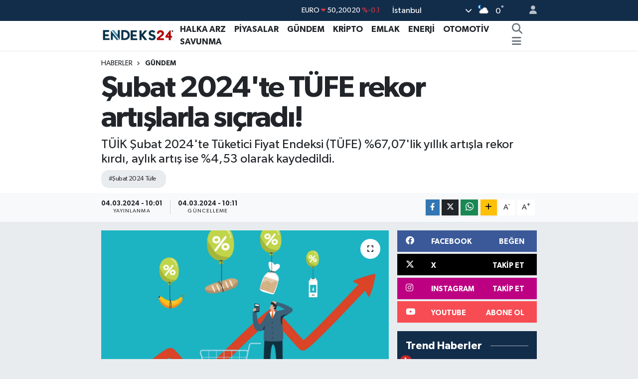

--- FILE ---
content_type: text/html; charset=UTF-8
request_url: https://www.endeks24.com/subat-2024te-tufe-rekor-artislarla-sicradi
body_size: 19931
content:
<!DOCTYPE html>
<html lang="tr" data-theme="flow">
<head>
<link rel="dns-prefetch" href="//www.endeks24.com">
<link rel="dns-prefetch" href="//endeks24com.teimg.com">
<link rel="dns-prefetch" href="//static.tebilisim.com">
<link rel="dns-prefetch" href="//pagead2.googlesyndication.com">
<link rel="dns-prefetch" href="//www.googletagmanager.com">
<link rel="dns-prefetch" href="//www.facebook.com">
<link rel="dns-prefetch" href="//www.twitter.com">
<link rel="dns-prefetch" href="//www.instagram.com">
<link rel="dns-prefetch" href="//www.youtube.com">
<link rel="dns-prefetch" href="//www.w3.org">
<link rel="dns-prefetch" href="//x.com">
<link rel="dns-prefetch" href="//api.whatsapp.com">
<link rel="dns-prefetch" href="//www.linkedin.com">
<link rel="dns-prefetch" href="//pinterest.com">
<link rel="dns-prefetch" href="//t.me">
<link rel="dns-prefetch" href="//facebook.com">
<link rel="dns-prefetch" href="//tebilisim.com">
<link rel="dns-prefetch" href="//twitter.com">

    <meta charset="utf-8">
<title>Şubat 2024&#039;te TÜFE rekor artışlarla sıçradı!</title>
<meta name="description" content="TÜİK Şubat 2024&#039;te Tüketici Fiyat Endeksi (TÜFE) %67,07&#039;lik yıllık artışla rekor kırdı, aylık artış ise %4,53 olarak kaydedildi.">
<meta name="keywords" content="Şubat 2024 Tüfe">
<link rel="canonical" href="https://www.endeks24.com/subat-2024te-tufe-rekor-artislarla-sicradi">
<meta name="viewport" content="width=device-width,initial-scale=1">
<meta name="X-UA-Compatible" content="IE=edge">
<meta name="robots" content="max-image-preview:large">
<meta name="theme-color" content="#122d4a">
<meta name="title" content="Şubat 2024&#039;te TÜFE rekor artışlarla sıçradı!">
<meta name="articleSection" content="news">
<meta name="datePublished" content="2024-03-04T10:01:00+03:00">
<meta name="dateModified" content="2024-03-04T10:11:25+03:00">
<meta name="articleAuthor" content="Halit Alptekin">
<meta name="author" content="Halit Alptekin">
<meta property="og:site_name" content="Halka Arz ve Piyasa Analizleri | Endeks24">
<meta property="og:title" content="Şubat 2024&#039;te TÜFE rekor artışlarla sıçradı!">
<meta property="og:description" content="TÜİK Şubat 2024&#039;te Tüketici Fiyat Endeksi (TÜFE) %67,07&#039;lik yıllık artışla rekor kırdı, aylık artış ise %4,53 olarak kaydedildi.">
<meta property="og:url" content="https://www.endeks24.com/subat-2024te-tufe-rekor-artislarla-sicradi">
<meta property="og:image" content="https://endeks24com.teimg.com/endeks24-com/uploads/2023/12/enflasyon-1.png">
<meta property="og:type" content="article">
<meta property="og:article:published_time" content="2024-03-04T10:01:00+03:00">
<meta property="og:article:modified_time" content="2024-03-04T10:11:25+03:00">
<meta name="twitter:card" content="summary_large_image">
<meta name="twitter:site" content="@endeks24">
<meta name="twitter:title" content="Şubat 2024&#039;te TÜFE rekor artışlarla sıçradı!">
<meta name="twitter:description" content="TÜİK Şubat 2024&#039;te Tüketici Fiyat Endeksi (TÜFE) %67,07&#039;lik yıllık artışla rekor kırdı, aylık artış ise %4,53 olarak kaydedildi.">
<meta name="twitter:image" content="https://endeks24com.teimg.com/endeks24-com/uploads/2023/12/enflasyon-1.png">
<meta name="twitter:url" content="https://www.endeks24.com/subat-2024te-tufe-rekor-artislarla-sicradi">
<link rel="shortcut icon" type="image/x-icon" href="https://endeks24com.teimg.com/endeks24-com/uploads/2023/11/e-n-d-e-k-s24-l-o-g-o11.jpg">
<link rel="manifest" href="https://www.endeks24.com/manifest.json?v=6.6.4" />
<link rel="preload" href="https://static.tebilisim.com/flow/assets/css/font-awesome/fa-solid-900.woff2" as="font" type="font/woff2" crossorigin />
<link rel="preload" href="https://static.tebilisim.com/flow/assets/css/font-awesome/fa-brands-400.woff2" as="font" type="font/woff2" crossorigin />
<link rel="preload" href="https://static.tebilisim.com/flow/assets/css/weather-icons/font/weathericons-regular-webfont.woff2" as="font" type="font/woff2" crossorigin />
<link rel="preload" href="https://static.tebilisim.com/flow/vendor/te/fonts/gibson/Gibson-Bold.woff2" as="font" type="font/woff2" crossorigin />
<link rel="preload" href="https://static.tebilisim.com/flow/vendor/te/fonts/gibson/Gibson-BoldItalic.woff2" as="font" type="font/woff2" crossorigin />
<link rel="preload" href="https://static.tebilisim.com/flow/vendor/te/fonts/gibson/Gibson-Italic.woff2" as="font" type="font/woff2" crossorigin />
<link rel="preload" href="https://static.tebilisim.com/flow/vendor/te/fonts/gibson/Gibson-Light.woff2" as="font" type="font/woff2" crossorigin />
<link rel="preload" href="https://static.tebilisim.com/flow/vendor/te/fonts/gibson/Gibson-LightItalic.woff2" as="font" type="font/woff2" crossorigin />
<link rel="preload" href="https://static.tebilisim.com/flow/vendor/te/fonts/gibson/Gibson-SemiBold.woff2" as="font" type="font/woff2" crossorigin />
<link rel="preload" href="https://static.tebilisim.com/flow/vendor/te/fonts/gibson/Gibson-SemiBoldItalic.woff2" as="font" type="font/woff2" crossorigin />
<link rel="preload" href="https://static.tebilisim.com/flow/vendor/te/fonts/gibson/Gibson.woff2" as="font" type="font/woff2" crossorigin />


<link rel="preload" as="style" href="https://static.tebilisim.com/flow/vendor/te/fonts/gibson.css?v=6.6.4">
<link rel="stylesheet" href="https://static.tebilisim.com/flow/vendor/te/fonts/gibson.css?v=6.6.4">

<style>:root {
        --te-link-color: #333;
        --te-link-hover-color: #000;
        --te-font: "Gibson";
        --te-secondary-font: "Gibson";
        --te-h1-font-size: 60px;
        --te-color: #122d4a;
        --te-hover-color: #194c82;
        --mm-ocd-width: 85%!important; /*  Mobil Menü Genişliği */
        --swiper-theme-color: var(--te-color)!important;
        --header-13-color: #ffc107;
    }</style><link rel="preload" as="style" href="https://static.tebilisim.com/flow/assets/vendor/bootstrap/css/bootstrap.min.css?v=6.6.4">
<link rel="stylesheet" href="https://static.tebilisim.com/flow/assets/vendor/bootstrap/css/bootstrap.min.css?v=6.6.4">
<link rel="preload" as="style" href="https://static.tebilisim.com/flow/assets/css/app6.6.4.min.css">
<link rel="stylesheet" href="https://static.tebilisim.com/flow/assets/css/app6.6.4.min.css">



<script type="application/ld+json">{"@context":"https:\/\/schema.org","@type":"WebSite","url":"https:\/\/www.endeks24.com","potentialAction":{"@type":"SearchAction","target":"https:\/\/www.endeks24.com\/arama?q={query}","query-input":"required name=query"}}</script>

<script type="application/ld+json">{"@context":"https:\/\/schema.org","@type":"NewsMediaOrganization","url":"https:\/\/www.endeks24.com","name":"Endeks24","logo":"https:\/\/endeks24com.teimg.com\/endeks24-com\/uploads\/2023\/11\/e-n-d-e-k-s24-l-o-g-o1-1.webp","sameAs":["https:\/\/www.facebook.com\/endeks24","https:\/\/www.twitter.com\/endeks24","https:\/\/www.youtube.com\/@endeks24","https:\/\/www.instagram.com\/endeks24com"]}</script>

<script type="application/ld+json">{"@context":"https:\/\/schema.org","@graph":[{"@type":"SiteNavigationElement","name":"Ana Sayfa","url":"https:\/\/www.endeks24.com","@id":"https:\/\/www.endeks24.com"},{"@type":"SiteNavigationElement","name":"G\u00dcNDEM","url":"https:\/\/www.endeks24.com\/gundem","@id":"https:\/\/www.endeks24.com\/gundem"},{"@type":"SiteNavigationElement","name":"P\u0130YASALAR","url":"https:\/\/www.endeks24.com\/piyasalar","@id":"https:\/\/www.endeks24.com\/piyasalar"},{"@type":"SiteNavigationElement","name":"SAVUNMA","url":"https:\/\/www.endeks24.com\/savunma","@id":"https:\/\/www.endeks24.com\/savunma"},{"@type":"SiteNavigationElement","name":"KR\u0130PTO","url":"https:\/\/www.endeks24.com\/kripto","@id":"https:\/\/www.endeks24.com\/kripto"},{"@type":"SiteNavigationElement","name":"EMLAK","url":"https:\/\/www.endeks24.com\/emlak","@id":"https:\/\/www.endeks24.com\/emlak"},{"@type":"SiteNavigationElement","name":"ENERJ\u0130","url":"https:\/\/www.endeks24.com\/enerji","@id":"https:\/\/www.endeks24.com\/enerji"},{"@type":"SiteNavigationElement","name":"HALKA ARZ","url":"https:\/\/www.endeks24.com\/halka-arz","@id":"https:\/\/www.endeks24.com\/halka-arz"},{"@type":"SiteNavigationElement","name":"OTOMOT\u0130V","url":"https:\/\/www.endeks24.com\/otomotiv","@id":"https:\/\/www.endeks24.com\/otomotiv"},{"@type":"SiteNavigationElement","name":"\u00c7erez Politikas\u0131","url":"https:\/\/www.endeks24.com\/cerez-politikasi","@id":"https:\/\/www.endeks24.com\/cerez-politikasi"},{"@type":"SiteNavigationElement","name":"\u0130leti\u015fim","url":"https:\/\/www.endeks24.com\/iletisim","@id":"https:\/\/www.endeks24.com\/iletisim"},{"@type":"SiteNavigationElement","name":"Kullan\u0131m \u015eartlar\u0131","url":"https:\/\/www.endeks24.com\/kullanim-sartlari","@id":"https:\/\/www.endeks24.com\/kullanim-sartlari"},{"@type":"SiteNavigationElement","name":"Yazarlar","url":"https:\/\/www.endeks24.com\/yazarlar","@id":"https:\/\/www.endeks24.com\/yazarlar"},{"@type":"SiteNavigationElement","name":"Foto Galeri","url":"https:\/\/www.endeks24.com\/foto-galeri","@id":"https:\/\/www.endeks24.com\/foto-galeri"},{"@type":"SiteNavigationElement","name":"Video Galeri","url":"https:\/\/www.endeks24.com\/video","@id":"https:\/\/www.endeks24.com\/video"},{"@type":"SiteNavigationElement","name":"Biyografiler","url":"https:\/\/www.endeks24.com\/biyografi","@id":"https:\/\/www.endeks24.com\/biyografi"},{"@type":"SiteNavigationElement","name":"Seri \u0130lanlar","url":"https:\/\/www.endeks24.com\/ilan","@id":"https:\/\/www.endeks24.com\/ilan"},{"@type":"SiteNavigationElement","name":"R\u00f6portajlar","url":"https:\/\/www.endeks24.com\/roportaj","@id":"https:\/\/www.endeks24.com\/roportaj"},{"@type":"SiteNavigationElement","name":"Anketler","url":"https:\/\/www.endeks24.com\/anketler","@id":"https:\/\/www.endeks24.com\/anketler"},{"@type":"SiteNavigationElement","name":"Ey\u00fcpsultan Bug\u00fcn, Yar\u0131n ve 1 Haftal\u0131k Hava Durumu Tahmini","url":"https:\/\/www.endeks24.com\/eyupsultan-hava-durumu","@id":"https:\/\/www.endeks24.com\/eyupsultan-hava-durumu"},{"@type":"SiteNavigationElement","name":"Ey\u00fcpsultan Namaz Vakitleri","url":"https:\/\/www.endeks24.com\/eyupsultan-namaz-vakitleri","@id":"https:\/\/www.endeks24.com\/eyupsultan-namaz-vakitleri"},{"@type":"SiteNavigationElement","name":"Puan Durumu ve Fikst\u00fcr","url":"https:\/\/www.endeks24.com\/futbol\/st-super-lig-puan-durumu-ve-fikstur","@id":"https:\/\/www.endeks24.com\/futbol\/st-super-lig-puan-durumu-ve-fikstur"}]}</script>

<script type="application/ld+json">{"@context":"https:\/\/schema.org","@type":"BreadcrumbList","itemListElement":[{"@type":"ListItem","position":1,"item":{"@type":"Thing","@id":"https:\/\/www.endeks24.com","name":"Haberler"}}]}</script>
<script type="application/ld+json">{"@context":"https:\/\/schema.org","@type":"NewsArticle","headline":"\u015eubat 2024'te T\u00dcFE rekor art\u0131\u015flarla s\u0131\u00e7rad\u0131!","articleSection":"G\u00dcNDEM","dateCreated":"2024-03-04T10:01:00+03:00","datePublished":"2024-03-04T10:01:00+03:00","dateModified":"2024-03-04T10:11:25+03:00","wordCount":212,"genre":"news","mainEntityOfPage":{"@type":"WebPage","@id":"https:\/\/www.endeks24.com\/subat-2024te-tufe-rekor-artislarla-sicradi"},"articleBody":"<p>T\u00dc\u0130K \u015eubat 2024 raporuna g\u00f6re, T\u00fcketici Fiyat Endeksi (T\u00dcFE) \u00f6nemli bir art\u0131\u015f g\u00f6sterdi. Y\u0131ll\u0131k bazda %67,07'lik bir art\u0131\u015fla dikkat \u00e7eken T\u00dcFE, ayl\u0131k olarak da %4,53 art\u0131\u015f kaydetti.&nbsp;<\/p>\r\n\r\n<p><strong>Ana Harcama Gruplar\u0131na G\u00f6re De\u011fi\u015fim Oranlar\u0131<\/strong><\/p>\r\n\r\n<p>T\u00dcFE'deki de\u011fi\u015fim oranlar\u0131na odakland\u0131\u011f\u0131m\u0131zda, bir \u00f6nceki y\u0131l\u0131n ayn\u0131 ay\u0131na g\u00f6re giyim ve ayakkab\u0131 grubunun %43,44'l\u00fck bir art\u0131\u015fla en d\u00fc\u015f\u00fck art\u0131\u015f\u0131 g\u00f6sterdi\u011fi g\u00f6r\u00fcl\u00fcyor. Buna kar\u015f\u0131l\u0131k, lokanta ve oteller grubu %94,78'lik bir art\u0131\u015fla en y\u00fcksek art\u0131\u015f\u0131 kaydetti.<\/p>\r\n\r\n<p><strong>Ayl\u0131k De\u011fi\u015fimler ve Ana Harcama Gruplar\u0131<\/strong><\/p>\r\n\r\n<p>2024 y\u0131l\u0131 \u015eubat ay\u0131nda ana harcama gruplar\u0131na g\u00f6re ayl\u0131k de\u011fi\u015fim oranlar\u0131 incelendi\u011finde, giyim ve ayakkab\u0131 grubunun %0,20'lik art\u0131\u015fla en d\u00fc\u015f\u00fck art\u0131\u015f\u0131 kaydetti\u011fi g\u00f6r\u00fcl\u00fcyor. E\u011fitim ise %12,76'l\u0131k bir art\u0131\u015fla \u00f6ne \u00e7\u0131k\u0131yor.<\/p>\r\n\r\n<p><strong>\u00d6zel Kapsaml\u0131 T\u00dcFE G\u00f6stergesi<\/strong><\/p>\r\n\r\n<p>\u00d6zel kapsaml\u0131 T\u00dcFE g\u00f6stergesi (B), y\u0131ll\u0131k bazda %70,31 ve ayl\u0131k bazda %4,23 art\u0131\u015f g\u00f6sterdi. Bu g\u00f6sterge, i\u015flenmemi\u015f g\u0131da \u00fcr\u00fcnleri, enerji, alkoll\u00fc i\u00e7kiler ve t\u00fct\u00fcn ile alt\u0131n hari\u00e7 T\u00dcFE'deki de\u011fi\u015fimi yans\u0131t\u0131yor.<\/p>","description":"T\u00dc\u0130K \u015eubat 2024'te T\u00fcketici Fiyat Endeksi (T\u00dcFE) %67,07'lik y\u0131ll\u0131k art\u0131\u015fla rekor k\u0131rd\u0131, ayl\u0131k art\u0131\u015f ise %4,53 olarak kaydedildi.","inLanguage":"tr-TR","keywords":["\u015eubat 2024 T\u00fcfe"],"image":{"@type":"ImageObject","url":"https:\/\/endeks24com.teimg.com\/crop\/1280x720\/endeks24-com\/uploads\/2023\/12\/enflasyon-1.png","width":"1280","height":"720","caption":"\u015eubat 2024'te T\u00dcFE rekor art\u0131\u015flarla s\u0131\u00e7rad\u0131!"},"publishingPrinciples":"https:\/\/www.endeks24.com\/gizlilik-sozlesmesi","isFamilyFriendly":"http:\/\/schema.org\/True","isAccessibleForFree":"http:\/\/schema.org\/True","publisher":{"@type":"Organization","name":"Endeks24","image":"https:\/\/endeks24com.teimg.com\/endeks24-com\/uploads\/2023\/11\/e-n-d-e-k-s24-l-o-g-o1-1.webp","logo":{"@type":"ImageObject","url":"https:\/\/endeks24com.teimg.com\/endeks24-com\/uploads\/2023\/11\/e-n-d-e-k-s24-l-o-g-o1-1.webp","width":"640","height":"375"}},"author":{"@type":"Person","name":"Halit Alptekin","honorificPrefix":"","jobTitle":"","url":null}}</script>





<style>
.mega-menu {z-index: 9999 !important;}
@media screen and (min-width: 1620px) {
    .container {width: 1280px!important; max-width: 1280px!important;}
    #ad_36 {margin-right: 15px !important;}
    #ad_9 {margin-left: 15px !important;}
}

@media screen and (min-width: 1325px) and (max-width: 1620px) {
    .container {width: 1100px!important; max-width: 1100px!important;}
    #ad_36 {margin-right: 100px !important;}
    #ad_9 {margin-left: 100px !important;}
}
@media screen and (min-width: 1295px) and (max-width: 1325px) {
    .container {width: 990px!important; max-width: 990px!important;}
    #ad_36 {margin-right: 165px !important;}
    #ad_9 {margin-left: 165px !important;}
}
@media screen and (min-width: 1200px) and (max-width: 1295px) {
    .container {width: 900px!important; max-width: 900px!important;}
    #ad_36 {margin-right: 210px !important;}
    #ad_9 {margin-left: 210px !important;}

}
</style><script async src="https://pagead2.googlesyndication.com/pagead/js/adsbygoogle.js?client=ca-pub-4359502912811801"



<script async data-cfasync="false"
	src="https://www.googletagmanager.com/gtag/js?id=G-W0YYJNQPJ2"></script>
<script data-cfasync="false">
	window.dataLayer = window.dataLayer || [];
	  function gtag(){dataLayer.push(arguments);}
	  gtag('js', new Date());
	  gtag('config', 'G-W0YYJNQPJ2');
</script>




</head>




<body class="d-flex flex-column min-vh-100">

    
    

    <header class="header-4">
    <div class="top-header d-none d-lg-block">
        <div class="container">
            <div class="d-flex justify-content-between align-items-center">

                

                                    <div class="position-relative overflow-hidden ms-auto text-end" style="height: 36px;">
                        <!-- PİYASALAR -->
        <div class="newsticker mini small">
        <ul class="newsticker__list list-unstyled" data-header="4">
            <li class="newsticker__item col dolar">DOLAR
                <span class="text-success"><i class="fa fa-caret-up"></i></span>
                <span class="value">43,27890</span>
                <span class="text-success">%0.22</span>
            </li>
            <li class="newsticker__item col euro">EURO
                <span class="text-danger"><i class="fa fa-caret-down"></i></span>
                <span class="value">50,20020</span>
                <span class="text-danger">%-0.1</span>
            </li>
            <li class="newsticker__item col euro">STERLİN
                <span class="text-danger"><i class="fa fa-caret-down"></i></span>
                <span class="value">57,91460</span>
                <span class="text-danger">%-0.02</span>
            </li>
            <li class="newsticker__item col altin">G.ALTIN
                <span class="text-success"><i class="fa fa-caret-minus"></i></span>
                <span class="value">6375,38000</span>
                <span class="text-success">%0</span>
            </li>
            <li class="newsticker__item col bist">BİST100
                <span class="text-success"><i class="fa fa-caret-up"></i></span>
                <span class="value">12.669,00</span>
                <span class="text-success">%170</span>
            </li>
            <li class="newsticker__item col btc">BITCOIN
                <span class="text-success"><i class="fa fa-caret-up"></i></span>
                <span class="value">95.338,18</span>
                <span class="text-success">%0.09</span>
            </li>
        </ul>
    </div>
    

                    </div>
                    <div class="d-flex justify-content-end align-items-center text-light ms-4 weather-widget mini">
                        <!-- HAVA DURUMU -->

<input type="hidden" name="widget_setting_weathercity" value="41.16343020,28.76644080" />

            <div class="weather d-none d-xl-block me-2" data-header="4">
            <div class="custom-selectbox text-white" onclick="toggleDropdown(this)" style="width: 100%">
    <div class="d-flex justify-content-between align-items-center">
        <span style="">İstanbul</span>
        <i class="fas fa-chevron-down" style="font-size: 14px"></i>
    </div>
    <ul class="bg-white text-dark overflow-widget" style="min-height: 100px; max-height: 300px">
                        <li>
            <a href="https://www.endeks24.com/adana-hava-durumu" title="Adana Hava Durumu" class="text-dark">
                Adana
            </a>
        </li>
                        <li>
            <a href="https://www.endeks24.com/adiyaman-hava-durumu" title="Adıyaman Hava Durumu" class="text-dark">
                Adıyaman
            </a>
        </li>
                        <li>
            <a href="https://www.endeks24.com/afyonkarahisar-hava-durumu" title="Afyonkarahisar Hava Durumu" class="text-dark">
                Afyonkarahisar
            </a>
        </li>
                        <li>
            <a href="https://www.endeks24.com/agri-hava-durumu" title="Ağrı Hava Durumu" class="text-dark">
                Ağrı
            </a>
        </li>
                        <li>
            <a href="https://www.endeks24.com/aksaray-hava-durumu" title="Aksaray Hava Durumu" class="text-dark">
                Aksaray
            </a>
        </li>
                        <li>
            <a href="https://www.endeks24.com/amasya-hava-durumu" title="Amasya Hava Durumu" class="text-dark">
                Amasya
            </a>
        </li>
                        <li>
            <a href="https://www.endeks24.com/ankara-hava-durumu" title="Ankara Hava Durumu" class="text-dark">
                Ankara
            </a>
        </li>
                        <li>
            <a href="https://www.endeks24.com/antalya-hava-durumu" title="Antalya Hava Durumu" class="text-dark">
                Antalya
            </a>
        </li>
                        <li>
            <a href="https://www.endeks24.com/ardahan-hava-durumu" title="Ardahan Hava Durumu" class="text-dark">
                Ardahan
            </a>
        </li>
                        <li>
            <a href="https://www.endeks24.com/artvin-hava-durumu" title="Artvin Hava Durumu" class="text-dark">
                Artvin
            </a>
        </li>
                        <li>
            <a href="https://www.endeks24.com/aydin-hava-durumu" title="Aydın Hava Durumu" class="text-dark">
                Aydın
            </a>
        </li>
                        <li>
            <a href="https://www.endeks24.com/balikesir-hava-durumu" title="Balıkesir Hava Durumu" class="text-dark">
                Balıkesir
            </a>
        </li>
                        <li>
            <a href="https://www.endeks24.com/bartin-hava-durumu" title="Bartın Hava Durumu" class="text-dark">
                Bartın
            </a>
        </li>
                        <li>
            <a href="https://www.endeks24.com/batman-hava-durumu" title="Batman Hava Durumu" class="text-dark">
                Batman
            </a>
        </li>
                        <li>
            <a href="https://www.endeks24.com/bayburt-hava-durumu" title="Bayburt Hava Durumu" class="text-dark">
                Bayburt
            </a>
        </li>
                        <li>
            <a href="https://www.endeks24.com/bilecik-hava-durumu" title="Bilecik Hava Durumu" class="text-dark">
                Bilecik
            </a>
        </li>
                        <li>
            <a href="https://www.endeks24.com/bingol-hava-durumu" title="Bingöl Hava Durumu" class="text-dark">
                Bingöl
            </a>
        </li>
                        <li>
            <a href="https://www.endeks24.com/bitlis-hava-durumu" title="Bitlis Hava Durumu" class="text-dark">
                Bitlis
            </a>
        </li>
                        <li>
            <a href="https://www.endeks24.com/bolu-hava-durumu" title="Bolu Hava Durumu" class="text-dark">
                Bolu
            </a>
        </li>
                        <li>
            <a href="https://www.endeks24.com/burdur-hava-durumu" title="Burdur Hava Durumu" class="text-dark">
                Burdur
            </a>
        </li>
                        <li>
            <a href="https://www.endeks24.com/bursa-hava-durumu" title="Bursa Hava Durumu" class="text-dark">
                Bursa
            </a>
        </li>
                        <li>
            <a href="https://www.endeks24.com/canakkale-hava-durumu" title="Çanakkale Hava Durumu" class="text-dark">
                Çanakkale
            </a>
        </li>
                        <li>
            <a href="https://www.endeks24.com/cankiri-hava-durumu" title="Çankırı Hava Durumu" class="text-dark">
                Çankırı
            </a>
        </li>
                        <li>
            <a href="https://www.endeks24.com/corum-hava-durumu" title="Çorum Hava Durumu" class="text-dark">
                Çorum
            </a>
        </li>
                        <li>
            <a href="https://www.endeks24.com/denizli-hava-durumu" title="Denizli Hava Durumu" class="text-dark">
                Denizli
            </a>
        </li>
                        <li>
            <a href="https://www.endeks24.com/diyarbakir-hava-durumu" title="Diyarbakır Hava Durumu" class="text-dark">
                Diyarbakır
            </a>
        </li>
                        <li>
            <a href="https://www.endeks24.com/duzce-hava-durumu" title="Düzce Hava Durumu" class="text-dark">
                Düzce
            </a>
        </li>
                        <li>
            <a href="https://www.endeks24.com/edirne-hava-durumu" title="Edirne Hava Durumu" class="text-dark">
                Edirne
            </a>
        </li>
                        <li>
            <a href="https://www.endeks24.com/elazig-hava-durumu" title="Elazığ Hava Durumu" class="text-dark">
                Elazığ
            </a>
        </li>
                        <li>
            <a href="https://www.endeks24.com/erzincan-hava-durumu" title="Erzincan Hava Durumu" class="text-dark">
                Erzincan
            </a>
        </li>
                        <li>
            <a href="https://www.endeks24.com/erzurum-hava-durumu" title="Erzurum Hava Durumu" class="text-dark">
                Erzurum
            </a>
        </li>
                        <li>
            <a href="https://www.endeks24.com/eskisehir-hava-durumu" title="Eskişehir Hava Durumu" class="text-dark">
                Eskişehir
            </a>
        </li>
                        <li>
            <a href="https://www.endeks24.com/gaziantep-hava-durumu" title="Gaziantep Hava Durumu" class="text-dark">
                Gaziantep
            </a>
        </li>
                        <li>
            <a href="https://www.endeks24.com/giresun-hava-durumu" title="Giresun Hava Durumu" class="text-dark">
                Giresun
            </a>
        </li>
                        <li>
            <a href="https://www.endeks24.com/gumushane-hava-durumu" title="Gümüşhane Hava Durumu" class="text-dark">
                Gümüşhane
            </a>
        </li>
                        <li>
            <a href="https://www.endeks24.com/hakkari-hava-durumu" title="Hakkâri Hava Durumu" class="text-dark">
                Hakkâri
            </a>
        </li>
                        <li>
            <a href="https://www.endeks24.com/hatay-hava-durumu" title="Hatay Hava Durumu" class="text-dark">
                Hatay
            </a>
        </li>
                        <li>
            <a href="https://www.endeks24.com/igdir-hava-durumu" title="Iğdır Hava Durumu" class="text-dark">
                Iğdır
            </a>
        </li>
                        <li>
            <a href="https://www.endeks24.com/isparta-hava-durumu" title="Isparta Hava Durumu" class="text-dark">
                Isparta
            </a>
        </li>
                        <li>
            <a href="https://www.endeks24.com/istanbul-hava-durumu" title="İstanbul Hava Durumu" class="text-dark">
                İstanbul
            </a>
        </li>
                        <li>
            <a href="https://www.endeks24.com/izmir-hava-durumu" title="İzmir Hava Durumu" class="text-dark">
                İzmir
            </a>
        </li>
                        <li>
            <a href="https://www.endeks24.com/kahramanmaras-hava-durumu" title="Kahramanmaraş Hava Durumu" class="text-dark">
                Kahramanmaraş
            </a>
        </li>
                        <li>
            <a href="https://www.endeks24.com/karabuk-hava-durumu" title="Karabük Hava Durumu" class="text-dark">
                Karabük
            </a>
        </li>
                        <li>
            <a href="https://www.endeks24.com/karaman-hava-durumu" title="Karaman Hava Durumu" class="text-dark">
                Karaman
            </a>
        </li>
                        <li>
            <a href="https://www.endeks24.com/kars-hava-durumu" title="Kars Hava Durumu" class="text-dark">
                Kars
            </a>
        </li>
                        <li>
            <a href="https://www.endeks24.com/kastamonu-hava-durumu" title="Kastamonu Hava Durumu" class="text-dark">
                Kastamonu
            </a>
        </li>
                        <li>
            <a href="https://www.endeks24.com/kayseri-hava-durumu" title="Kayseri Hava Durumu" class="text-dark">
                Kayseri
            </a>
        </li>
                        <li>
            <a href="https://www.endeks24.com/kilis-hava-durumu" title="Kilis Hava Durumu" class="text-dark">
                Kilis
            </a>
        </li>
                        <li>
            <a href="https://www.endeks24.com/kirikkale-hava-durumu" title="Kırıkkale Hava Durumu" class="text-dark">
                Kırıkkale
            </a>
        </li>
                        <li>
            <a href="https://www.endeks24.com/kirklareli-hava-durumu" title="Kırklareli Hava Durumu" class="text-dark">
                Kırklareli
            </a>
        </li>
                        <li>
            <a href="https://www.endeks24.com/kirsehir-hava-durumu" title="Kırşehir Hava Durumu" class="text-dark">
                Kırşehir
            </a>
        </li>
                        <li>
            <a href="https://www.endeks24.com/kocaeli-hava-durumu" title="Kocaeli Hava Durumu" class="text-dark">
                Kocaeli
            </a>
        </li>
                        <li>
            <a href="https://www.endeks24.com/konya-hava-durumu" title="Konya Hava Durumu" class="text-dark">
                Konya
            </a>
        </li>
                        <li>
            <a href="https://www.endeks24.com/kutahya-hava-durumu" title="Kütahya Hava Durumu" class="text-dark">
                Kütahya
            </a>
        </li>
                        <li>
            <a href="https://www.endeks24.com/malatya-hava-durumu" title="Malatya Hava Durumu" class="text-dark">
                Malatya
            </a>
        </li>
                        <li>
            <a href="https://www.endeks24.com/manisa-hava-durumu" title="Manisa Hava Durumu" class="text-dark">
                Manisa
            </a>
        </li>
                        <li>
            <a href="https://www.endeks24.com/mardin-hava-durumu" title="Mardin Hava Durumu" class="text-dark">
                Mardin
            </a>
        </li>
                        <li>
            <a href="https://www.endeks24.com/mersin-hava-durumu" title="Mersin Hava Durumu" class="text-dark">
                Mersin
            </a>
        </li>
                        <li>
            <a href="https://www.endeks24.com/mugla-hava-durumu" title="Muğla Hava Durumu" class="text-dark">
                Muğla
            </a>
        </li>
                        <li>
            <a href="https://www.endeks24.com/mus-hava-durumu" title="Muş Hava Durumu" class="text-dark">
                Muş
            </a>
        </li>
                        <li>
            <a href="https://www.endeks24.com/nevsehir-hava-durumu" title="Nevşehir Hava Durumu" class="text-dark">
                Nevşehir
            </a>
        </li>
                        <li>
            <a href="https://www.endeks24.com/nigde-hava-durumu" title="Niğde Hava Durumu" class="text-dark">
                Niğde
            </a>
        </li>
                        <li>
            <a href="https://www.endeks24.com/ordu-hava-durumu" title="Ordu Hava Durumu" class="text-dark">
                Ordu
            </a>
        </li>
                        <li>
            <a href="https://www.endeks24.com/osmaniye-hava-durumu" title="Osmaniye Hava Durumu" class="text-dark">
                Osmaniye
            </a>
        </li>
                        <li>
            <a href="https://www.endeks24.com/rize-hava-durumu" title="Rize Hava Durumu" class="text-dark">
                Rize
            </a>
        </li>
                        <li>
            <a href="https://www.endeks24.com/sakarya-hava-durumu" title="Sakarya Hava Durumu" class="text-dark">
                Sakarya
            </a>
        </li>
                        <li>
            <a href="https://www.endeks24.com/samsun-hava-durumu" title="Samsun Hava Durumu" class="text-dark">
                Samsun
            </a>
        </li>
                        <li>
            <a href="https://www.endeks24.com/sanliurfa-hava-durumu" title="Şanlıurfa Hava Durumu" class="text-dark">
                Şanlıurfa
            </a>
        </li>
                        <li>
            <a href="https://www.endeks24.com/siirt-hava-durumu" title="Siirt Hava Durumu" class="text-dark">
                Siirt
            </a>
        </li>
                        <li>
            <a href="https://www.endeks24.com/sinop-hava-durumu" title="Sinop Hava Durumu" class="text-dark">
                Sinop
            </a>
        </li>
                        <li>
            <a href="https://www.endeks24.com/sivas-hava-durumu" title="Sivas Hava Durumu" class="text-dark">
                Sivas
            </a>
        </li>
                        <li>
            <a href="https://www.endeks24.com/sirnak-hava-durumu" title="Şırnak Hava Durumu" class="text-dark">
                Şırnak
            </a>
        </li>
                        <li>
            <a href="https://www.endeks24.com/tekirdag-hava-durumu" title="Tekirdağ Hava Durumu" class="text-dark">
                Tekirdağ
            </a>
        </li>
                        <li>
            <a href="https://www.endeks24.com/tokat-hava-durumu" title="Tokat Hava Durumu" class="text-dark">
                Tokat
            </a>
        </li>
                        <li>
            <a href="https://www.endeks24.com/trabzon-hava-durumu" title="Trabzon Hava Durumu" class="text-dark">
                Trabzon
            </a>
        </li>
                        <li>
            <a href="https://www.endeks24.com/tunceli-hava-durumu" title="Tunceli Hava Durumu" class="text-dark">
                Tunceli
            </a>
        </li>
                        <li>
            <a href="https://www.endeks24.com/usak-hava-durumu" title="Uşak Hava Durumu" class="text-dark">
                Uşak
            </a>
        </li>
                        <li>
            <a href="https://www.endeks24.com/van-hava-durumu" title="Van Hava Durumu" class="text-dark">
                Van
            </a>
        </li>
                        <li>
            <a href="https://www.endeks24.com/yalova-hava-durumu" title="Yalova Hava Durumu" class="text-dark">
                Yalova
            </a>
        </li>
                        <li>
            <a href="https://www.endeks24.com/yozgat-hava-durumu" title="Yozgat Hava Durumu" class="text-dark">
                Yozgat
            </a>
        </li>
                        <li>
            <a href="https://www.endeks24.com/zonguldak-hava-durumu" title="Zonguldak Hava Durumu" class="text-dark">
                Zonguldak
            </a>
        </li>
            </ul>
</div>

        </div>
        <div class="d-none d-xl-block" data-header="4">
            <span class="lead me-2">
                <img src="//cdn.weatherapi.com/weather/64x64/night/116.png" class="condition" width="26" height="26" alt="0" />
            </span>
            <span class="degree text-white">0</span><sup class="text-white">°</sup>
        </div>
    
<div data-location='{"city":"TUXX0014"}' class="d-none"></div>


                    </div>
                                <ul class="nav ms-4">
                    <li class="nav-item ms-2"><a class="nav-link pe-0" href="/member/login" title="Üyelik Girişi" target="_blank"><i class="fa fa-user"></i></a></li>
                </ul>
            </div>
        </div>
    </div>
    <nav class="main-menu navbar navbar-expand-lg bg-white shadow-sm py-1">
        <div class="container">
            <div class="d-lg-none">
                <a href="#menu" title="Ana Menü"><i class="fa fa-bars fa-lg"></i></a>
            </div>
            <div>
                                <a class="navbar-brand me-0" href="/" title="Halka Arz ve Piyasa Analizleri | Endeks24">
                    <img src="https://endeks24com.teimg.com/endeks24-com/uploads/2023/11/e-n-d-e-k-s24-l-o-g-o1-1.webp" alt="Halka Arz ve Piyasa Analizleri | Endeks24" width="150" height="40" class="light-mode img-fluid flow-logo">
<img src="https://endeks24com.teimg.com/endeks24-com/uploads/2023/11/e-n-d-e-k-s24-l-o-g-o1-1.webp" alt="Halka Arz ve Piyasa Analizleri | Endeks24" width="150" height="40" class="dark-mode img-fluid flow-logo d-none">

                </a>
                            </div>
            <div class="d-none d-lg-block">
                <ul  class="nav fw-semibold">
        <li class="nav-item   ">
        <a href="/halka-arz" class="nav-link nav-link text-dark" target="_self" title="HALKA ARZ">HALKA ARZ</a>
        
    </li>
        <li class="nav-item   ">
        <a href="/piyasalar" class="nav-link nav-link text-dark" target="_self" title="PİYASALAR">PİYASALAR</a>
        
    </li>
        <li class="nav-item   ">
        <a href="/gundem" class="nav-link nav-link text-dark" target="_self" title="GÜNDEM">GÜNDEM</a>
        
    </li>
        <li class="nav-item   ">
        <a href="/kripto" class="nav-link nav-link text-dark" target="_self" title="KRİPTO">KRİPTO</a>
        
    </li>
        <li class="nav-item   ">
        <a href="/emlak" class="nav-link nav-link text-dark" target="_self" title="EMLAK">EMLAK</a>
        
    </li>
        <li class="nav-item   ">
        <a href="/enerji" class="nav-link nav-link text-dark" target="_self" title="ENERJİ">ENERJİ</a>
        
    </li>
        <li class="nav-item   ">
        <a href="/otomotiv" class="nav-link nav-link text-dark" target="_self" title="OTOMOTİV">OTOMOTİV</a>
        
    </li>
        <li class="nav-item   ">
        <a href="/savunma" class="nav-link nav-link text-dark" target="_self" title="SAVUNMA">SAVUNMA</a>
        
    </li>
    </ul>

            </div>
            <ul class="navigation-menu nav d-flex align-items-center">
                <li class="nav-item">
                    <a href="/arama" class="nav-link" title="Ara">
                        <i class="fa fa-search fa-lg text-secondary"></i>
                    </a>
                </li>
                
                <li class="nav-item dropdown d-none d-lg-block position-static">
                    <a class="nav-link p-0 ms-2 text-secondary" data-bs-toggle="dropdown" href="#" aria-haspopup="true" aria-expanded="false" title="Ana Menü"><i class="fa fa-bars fa-lg"></i></a>
                    <div class="mega-menu dropdown-menu dropdown-menu-end text-capitalize shadow-lg border-0 rounded-0">

    <div class="row g-3 small p-3">

                <div class="col">
            <div class="extra-sections bg-light p-3 border">
                <a href="https://www.endeks24.com/istanbul-nobetci-eczaneler" title="Nöbetçi Eczaneler" class="d-block border-bottom pb-2 mb-2" target="_self"><i class="fa-solid fa-capsules me-2"></i>Nöbetçi Eczaneler</a>
<a href="https://www.endeks24.com/istanbul-hava-durumu" title="Hava Durumu" class="d-block border-bottom pb-2 mb-2" target="_self"><i class="fa-solid fa-cloud-sun me-2"></i>Hava Durumu</a>
<a href="https://www.endeks24.com/istanbul-namaz-vakitleri" title="Namaz Vakitleri" class="d-block border-bottom pb-2 mb-2" target="_self"><i class="fa-solid fa-mosque me-2"></i>Namaz Vakitleri</a>
<a href="https://www.endeks24.com/istanbul-trafik-durumu" title="Trafik Durumu" class="d-block border-bottom pb-2 mb-2" target="_self"><i class="fa-solid fa-car me-2"></i>Trafik Durumu</a>
<a href="https://www.endeks24.com/futbol/super-lig-puan-durumu-ve-fikstur" title="Süper Lig Puan Durumu ve Fikstür" class="d-block border-bottom pb-2 mb-2" target="_self"><i class="fa-solid fa-chart-bar me-2"></i>Süper Lig Puan Durumu ve Fikstür</a>
<a href="https://www.endeks24.com/tum-mansetler" title="Tüm Manşetler" class="d-block border-bottom pb-2 mb-2" target="_self"><i class="fa-solid fa-newspaper me-2"></i>Tüm Manşetler</a>
<a href="https://www.endeks24.com/sondakika-haberleri" title="Son Dakika Haberleri" class="d-block border-bottom pb-2 mb-2" target="_self"><i class="fa-solid fa-bell me-2"></i>Son Dakika Haberleri</a>

            </div>
        </div>
        
        <div class="col">
        <a href="/emlak" class="d-block border-bottom  pb-2 mb-2" target="_self" title="EMLAK">EMLAK</a>
            <a href="/enerji" class="d-block border-bottom  pb-2 mb-2" target="_self" title="ENERJİ">ENERJİ</a>
            <a href="/gundem" class="d-block border-bottom  pb-2 mb-2" target="_self" title="GÜNDEM">GÜNDEM</a>
            <a href="/halka-arz" class="d-block border-bottom  pb-2 mb-2" target="_self" title="HALKA ARZ">HALKA ARZ</a>
            <a href="/kripto" class="d-block border-bottom  pb-2 mb-2" target="_self" title="KRİPTO">KRİPTO</a>
            <a href="/otomotiv" class="d-block border-bottom  pb-2 mb-2" target="_self" title="OTOMOTİV">OTOMOTİV</a>
            <a href="/piyasalar" class="d-block  pb-2 mb-2" target="_self" title="PİYASALAR">PİYASALAR</a>
        </div><div class="col">
            <a href="/savunma" class="d-block border-bottom  pb-2 mb-2" target="_self" title="SAVUNMA">SAVUNMA</a>
        </div>


    </div>

    <div class="p-3 bg-light">
                <a class="me-3"
            href="https://www.facebook.com/endeks24" target="_blank" rel="nofollow noreferrer noopener"><i class="fab fa-facebook me-2 text-navy"></i> Facebook</a>
                        <a class="me-3"
            href="https://www.twitter.com/endeks24" target="_blank" rel="nofollow noreferrer noopener"><i class="fab fa-x-twitter "></i> Twitter</a>
                        <a class="me-3"
            href="https://www.instagram.com/endeks24com" target="_blank" rel="nofollow noreferrer noopener"><i class="fab fa-instagram me-2 text-magenta"></i> Instagram</a>
                                <a class="me-3"
            href="https://www.youtube.com/@endeks24" target="_blank" rel="nofollow noreferrer noopener"><i class="fab fa-youtube me-2 text-danger"></i> Youtube</a>
                                                    </div>

    <div class="mega-menu-footer p-2 bg-te-color">
        <a class="dropdown-item text-white" href="/kunye" title="Künye"><i class="fa fa-id-card me-2"></i> Künye</a>
        <a class="dropdown-item text-white" href="/iletisim" title="İletişim"><i class="fa fa-envelope me-2"></i> İletişim</a>
        <a class="dropdown-item text-white" href="/rss-baglantilari" title="RSS Bağlantıları"><i class="fa fa-rss me-2"></i> RSS Bağlantıları</a>
        <a class="dropdown-item text-white" href="/member/login" title="Üyelik Girişi"><i class="fa fa-user me-2"></i> Üyelik Girişi</a>
    </div>


</div>

                </li>
            </ul>
        </div>
    </nav>
    <ul  class="mobile-categories d-lg-none list-inline bg-white">
        <li class="list-inline-item">
        <a href="/halka-arz" class="text-dark" target="_self" title="HALKA ARZ">
                HALKA ARZ
        </a>
    </li>
        <li class="list-inline-item">
        <a href="/piyasalar" class="text-dark" target="_self" title="PİYASALAR">
                PİYASALAR
        </a>
    </li>
        <li class="list-inline-item">
        <a href="/gundem" class="text-dark" target="_self" title="GÜNDEM">
                GÜNDEM
        </a>
    </li>
        <li class="list-inline-item">
        <a href="/kripto" class="text-dark" target="_self" title="KRİPTO">
                KRİPTO
        </a>
    </li>
        <li class="list-inline-item">
        <a href="/emlak" class="text-dark" target="_self" title="EMLAK">
                EMLAK
        </a>
    </li>
        <li class="list-inline-item">
        <a href="/enerji" class="text-dark" target="_self" title="ENERJİ">
                ENERJİ
        </a>
    </li>
        <li class="list-inline-item">
        <a href="/otomotiv" class="text-dark" target="_self" title="OTOMOTİV">
                OTOMOTİV
        </a>
    </li>
        <li class="list-inline-item">
        <a href="/savunma" class="text-dark" target="_self" title="SAVUNMA">
                SAVUNMA
        </a>
    </li>
    </ul>


</header>






<main class="single overflow-hidden" style="min-height: 300px">

            
    
    <div class="infinite" data-show-advert="1">

    

    <div class="infinite-item d-block" data-id="3119" data-category-id="3" data-reference="TE\Archive\Models\Archive" data-json-url="/service/json/featured-infinite.json">

        

        <div class="post-header pt-3 bg-white">

    <div class="container">

        
        <nav class="meta-category d-flex justify-content-lg-start" style="--bs-breadcrumb-divider: url(&#34;data:image/svg+xml,%3Csvg xmlns='http://www.w3.org/2000/svg' width='8' height='8'%3E%3Cpath d='M2.5 0L1 1.5 3.5 4 1 6.5 2.5 8l4-4-4-4z' fill='%236c757d'/%3E%3C/svg%3E&#34;);" aria-label="breadcrumb">
        <ol class="breadcrumb mb-0">
            <li class="breadcrumb-item"><a href="https://www.endeks24.com" class="breadcrumb_link" target="_self">Haberler</a></li>
            <li class="breadcrumb-item active fw-bold" aria-current="page"><a href="/gundem" target="_self" class="breadcrumb_link text-dark" title="GÜNDEM">GÜNDEM</a></li>
        </ol>
</nav>

        <h1 class="h2 fw-bold text-lg-start headline my-2" itemprop="headline">Şubat 2024&#039;te TÜFE rekor artışlarla sıçradı!</h1>
        
        <h2 class="lead text-lg-start text-dark my-2 description" itemprop="description">TÜİK Şubat 2024&#039;te Tüketici Fiyat Endeksi (TÜFE) %67,07&#039;lik yıllık artışla rekor kırdı, aylık artış ise %4,53 olarak kaydedildi.</h2>
        
        <div class="news-tags">
        <a href="https://www.endeks24.com/haberleri/subat-2024-tufe" title="Şubat 2024 Tüfe" class="news-tags__link" rel="nofollow">#Şubat 2024 Tüfe</a>
    </div>

    </div>

    <div class="bg-light py-1">
        <div class="container d-flex justify-content-between align-items-center">

            <div class="meta-author">
    
    <div class="box">
    <time class="fw-bold">04.03.2024 - 10:01</time>
    <span class="info">Yayınlanma</span>
</div>
<div class="box">
    <time class="fw-bold">04.03.2024 - 10:11</time>
    <span class="info">Güncelleme</span>
</div>

    
    
    

</div>


            <div class="share-area justify-content-end align-items-center d-none d-lg-flex">

    <div class="mobile-share-button-container mb-2 d-block d-md-none">
    <button
        class="btn btn-primary btn-sm rounded-0 shadow-sm w-100"
        onclick="handleMobileShare(event, 'Şubat 2024\&#039;te TÜFE rekor artışlarla sıçradı!', 'https://www.endeks24.com/subat-2024te-tufe-rekor-artislarla-sicradi')"
        title="Paylaş"
    >
        <i class="fas fa-share-alt me-2"></i>Paylaş
    </button>
</div>

<div class="social-buttons-new d-none d-md-flex justify-content-between">
    <a
        href="https://www.facebook.com/sharer/sharer.php?u=https%3A%2F%2Fwww.endeks24.com%2Fsubat-2024te-tufe-rekor-artislarla-sicradi"
        onclick="initiateDesktopShare(event, 'facebook')"
        class="btn btn-primary btn-sm rounded-0 shadow-sm me-1"
        title="Facebook'ta Paylaş"
        data-platform="facebook"
        data-share-url="https://www.endeks24.com/subat-2024te-tufe-rekor-artislarla-sicradi"
        data-share-title="Şubat 2024&#039;te TÜFE rekor artışlarla sıçradı!"
        rel="noreferrer nofollow noopener external"
    >
        <i class="fab fa-facebook-f"></i>
    </a>

    <a
        href="https://x.com/intent/tweet?url=https%3A%2F%2Fwww.endeks24.com%2Fsubat-2024te-tufe-rekor-artislarla-sicradi&text=%C5%9Eubat+2024%27te+T%C3%9CFE+rekor+art%C4%B1%C5%9Flarla+s%C4%B1%C3%A7rad%C4%B1%21"
        onclick="initiateDesktopShare(event, 'twitter')"
        class="btn btn-dark btn-sm rounded-0 shadow-sm me-1"
        title="X'de Paylaş"
        data-platform="twitter"
        data-share-url="https://www.endeks24.com/subat-2024te-tufe-rekor-artislarla-sicradi"
        data-share-title="Şubat 2024&#039;te TÜFE rekor artışlarla sıçradı!"
        rel="noreferrer nofollow noopener external"
    >
        <i class="fab fa-x-twitter text-white"></i>
    </a>

    <a
        href="https://api.whatsapp.com/send?text=%C5%9Eubat+2024%27te+T%C3%9CFE+rekor+art%C4%B1%C5%9Flarla+s%C4%B1%C3%A7rad%C4%B1%21+-+https%3A%2F%2Fwww.endeks24.com%2Fsubat-2024te-tufe-rekor-artislarla-sicradi"
        onclick="initiateDesktopShare(event, 'whatsapp')"
        class="btn btn-success btn-sm rounded-0 btn-whatsapp shadow-sm me-1"
        title="Whatsapp'ta Paylaş"
        data-platform="whatsapp"
        data-share-url="https://www.endeks24.com/subat-2024te-tufe-rekor-artislarla-sicradi"
        data-share-title="Şubat 2024&#039;te TÜFE rekor artışlarla sıçradı!"
        rel="noreferrer nofollow noopener external"
    >
        <i class="fab fa-whatsapp fa-lg"></i>
    </a>

    <div class="dropdown">
        <button class="dropdownButton btn btn-sm rounded-0 btn-warning border-none shadow-sm me-1" type="button" data-bs-toggle="dropdown" name="socialDropdownButton" title="Daha Fazla">
            <i id="icon" class="fa fa-plus"></i>
        </button>

        <ul class="dropdown-menu dropdown-menu-end border-0 rounded-1 shadow">
            <li>
                <a
                    href="https://www.linkedin.com/sharing/share-offsite/?url=https%3A%2F%2Fwww.endeks24.com%2Fsubat-2024te-tufe-rekor-artislarla-sicradi"
                    class="dropdown-item"
                    onclick="initiateDesktopShare(event, 'linkedin')"
                    data-platform="linkedin"
                    data-share-url="https://www.endeks24.com/subat-2024te-tufe-rekor-artislarla-sicradi"
                    data-share-title="Şubat 2024&#039;te TÜFE rekor artışlarla sıçradı!"
                    rel="noreferrer nofollow noopener external"
                    title="Linkedin"
                >
                    <i class="fab fa-linkedin text-primary me-2"></i>Linkedin
                </a>
            </li>
            <li>
                <a
                    href="https://pinterest.com/pin/create/button/?url=https%3A%2F%2Fwww.endeks24.com%2Fsubat-2024te-tufe-rekor-artislarla-sicradi&description=%C5%9Eubat+2024%27te+T%C3%9CFE+rekor+art%C4%B1%C5%9Flarla+s%C4%B1%C3%A7rad%C4%B1%21&media="
                    class="dropdown-item"
                    onclick="initiateDesktopShare(event, 'pinterest')"
                    data-platform="pinterest"
                    data-share-url="https://www.endeks24.com/subat-2024te-tufe-rekor-artislarla-sicradi"
                    data-share-title="Şubat 2024&#039;te TÜFE rekor artışlarla sıçradı!"
                    rel="noreferrer nofollow noopener external"
                    title="Pinterest"
                >
                    <i class="fab fa-pinterest text-danger me-2"></i>Pinterest
                </a>
            </li>
            <li>
                <a
                    href="https://t.me/share/url?url=https%3A%2F%2Fwww.endeks24.com%2Fsubat-2024te-tufe-rekor-artislarla-sicradi&text=%C5%9Eubat+2024%27te+T%C3%9CFE+rekor+art%C4%B1%C5%9Flarla+s%C4%B1%C3%A7rad%C4%B1%21"
                    class="dropdown-item"
                    onclick="initiateDesktopShare(event, 'telegram')"
                    data-platform="telegram"
                    data-share-url="https://www.endeks24.com/subat-2024te-tufe-rekor-artislarla-sicradi"
                    data-share-title="Şubat 2024&#039;te TÜFE rekor artışlarla sıçradı!"
                    rel="noreferrer nofollow noopener external"
                    title="Telegram"
                >
                    <i class="fab fa-telegram-plane text-primary me-2"></i>Telegram
                </a>
            </li>
            <li class="border-0">
                <a class="dropdown-item" href="javascript:void(0)" onclick="printContent(event)" title="Yazdır">
                    <i class="fas fa-print text-dark me-2"></i>
                    Yazdır
                </a>
            </li>
            <li class="border-0">
                <a class="dropdown-item" href="javascript:void(0)" onclick="copyURL(event, 'https://www.endeks24.com/subat-2024te-tufe-rekor-artislarla-sicradi')" rel="noreferrer nofollow noopener external" title="Bağlantıyı Kopyala">
                    <i class="fas fa-link text-dark me-2"></i>
                    Kopyala
                </a>
            </li>
        </ul>
    </div>
</div>

<script>
    var shareableModelId = 3119;
    var shareableModelClass = 'TE\\Archive\\Models\\Archive';

    function shareCount(id, model, platform, url) {
        fetch("https://www.endeks24.com/sharecount", {
            method: 'POST',
            headers: {
                'Content-Type': 'application/json',
                'X-CSRF-TOKEN': document.querySelector('meta[name="csrf-token"]')?.getAttribute('content')
            },
            body: JSON.stringify({ id, model, platform, url })
        }).catch(err => console.error('Share count fetch error:', err));
    }

    function goSharePopup(url, title, width = 600, height = 400) {
        const left = (screen.width - width) / 2;
        const top = (screen.height - height) / 2;
        window.open(
            url,
            title,
            `width=${width},height=${height},left=${left},top=${top},resizable=yes,scrollbars=yes`
        );
    }

    async function handleMobileShare(event, title, url) {
        event.preventDefault();

        if (shareableModelId && shareableModelClass) {
            shareCount(shareableModelId, shareableModelClass, 'native_mobile_share', url);
        }

        const isAndroidWebView = navigator.userAgent.includes('Android') && !navigator.share;

        if (isAndroidWebView) {
            window.location.href = 'androidshare://paylas?title=' + encodeURIComponent(title) + '&url=' + encodeURIComponent(url);
            return;
        }

        if (navigator.share) {
            try {
                await navigator.share({ title: title, url: url });
            } catch (error) {
                if (error.name !== 'AbortError') {
                    console.error('Web Share API failed:', error);
                }
            }
        } else {
            alert("Bu cihaz paylaşımı desteklemiyor.");
        }
    }

    function initiateDesktopShare(event, platformOverride = null) {
        event.preventDefault();
        const anchor = event.currentTarget;
        const platform = platformOverride || anchor.dataset.platform;
        const webShareUrl = anchor.href;
        const contentUrl = anchor.dataset.shareUrl || webShareUrl;

        if (shareableModelId && shareableModelClass && platform) {
            shareCount(shareableModelId, shareableModelClass, platform, contentUrl);
        }

        goSharePopup(webShareUrl, platform ? platform.charAt(0).toUpperCase() + platform.slice(1) : "Share");
    }

    function copyURL(event, urlToCopy) {
        event.preventDefault();
        navigator.clipboard.writeText(urlToCopy).then(() => {
            alert('Bağlantı panoya kopyalandı!');
        }).catch(err => {
            console.error('Could not copy text: ', err);
            try {
                const textArea = document.createElement("textarea");
                textArea.value = urlToCopy;
                textArea.style.position = "fixed";
                document.body.appendChild(textArea);
                textArea.focus();
                textArea.select();
                document.execCommand('copy');
                document.body.removeChild(textArea);
                alert('Bağlantı panoya kopyalandı!');
            } catch (fallbackErr) {
                console.error('Fallback copy failed:', fallbackErr);
            }
        });
    }

    function printContent(event) {
        event.preventDefault();

        const triggerElement = event.currentTarget;
        const contextContainer = triggerElement.closest('.infinite-item') || document;

        const header      = contextContainer.querySelector('.post-header');
        const media       = contextContainer.querySelector('.news-section .col-lg-8 .inner, .news-section .col-lg-8 .ratio, .news-section .col-lg-8 iframe');
        const articleBody = contextContainer.querySelector('.article-text');

        if (!header && !media && !articleBody) {
            window.print();
            return;
        }

        let printHtml = '';
        
        if (header) {
            const titleEl = header.querySelector('h1');
            const descEl  = header.querySelector('.description, h2.lead');

            let cleanHeaderHtml = '<div class="printed-header">';
            if (titleEl) cleanHeaderHtml += titleEl.outerHTML;
            if (descEl)  cleanHeaderHtml += descEl.outerHTML;
            cleanHeaderHtml += '</div>';

            printHtml += cleanHeaderHtml;
        }

        if (media) {
            printHtml += media.outerHTML;
        }

        if (articleBody) {
            const articleClone = articleBody.cloneNode(true);
            articleClone.querySelectorAll('.post-flash').forEach(function (el) {
                el.parentNode.removeChild(el);
            });
            printHtml += articleClone.outerHTML;
        }
        const iframe = document.createElement('iframe');
        iframe.style.position = 'fixed';
        iframe.style.right = '0';
        iframe.style.bottom = '0';
        iframe.style.width = '0';
        iframe.style.height = '0';
        iframe.style.border = '0';
        document.body.appendChild(iframe);

        const frameWindow = iframe.contentWindow || iframe;
        const title = document.title || 'Yazdır';
        const headStyles = Array.from(document.querySelectorAll('link[rel="stylesheet"], style'))
            .map(el => el.outerHTML)
            .join('');

        iframe.onload = function () {
            try {
                frameWindow.focus();
                frameWindow.print();
            } finally {
                setTimeout(function () {
                    document.body.removeChild(iframe);
                }, 1000);
            }
        };

        const doc = frameWindow.document;
        doc.open();
        doc.write(`
            <!doctype html>
            <html lang="tr">
                <head>
<link rel="dns-prefetch" href="//www.endeks24.com">
<link rel="dns-prefetch" href="//endeks24com.teimg.com">
<link rel="dns-prefetch" href="//static.tebilisim.com">
<link rel="dns-prefetch" href="//pagead2.googlesyndication.com">
<link rel="dns-prefetch" href="//www.googletagmanager.com">
<link rel="dns-prefetch" href="//www.facebook.com">
<link rel="dns-prefetch" href="//www.twitter.com">
<link rel="dns-prefetch" href="//www.instagram.com">
<link rel="dns-prefetch" href="//www.youtube.com">
<link rel="dns-prefetch" href="//www.w3.org">
<link rel="dns-prefetch" href="//x.com">
<link rel="dns-prefetch" href="//api.whatsapp.com">
<link rel="dns-prefetch" href="//www.linkedin.com">
<link rel="dns-prefetch" href="//pinterest.com">
<link rel="dns-prefetch" href="//t.me">
<link rel="dns-prefetch" href="//facebook.com">
<link rel="dns-prefetch" href="//tebilisim.com">
<link rel="dns-prefetch" href="//twitter.com">
                    <meta charset="utf-8">
                    <title>${title}</title>
                    ${headStyles}
                    <style>
                        html, body {
                            margin: 0;
                            padding: 0;
                            background: #ffffff;
                        }
                        .printed-article {
                            margin: 0;
                            padding: 20px;
                            box-shadow: none;
                            background: #ffffff;
                        }
                    </style>
                </head>
                <body>
                    <div class="printed-article">
                        ${printHtml}
                    </div>
                </body>
            </html>
        `);
        doc.close();
    }

    var dropdownButton = document.querySelector('.dropdownButton');
    if (dropdownButton) {
        var icon = dropdownButton.querySelector('#icon');
        var parentDropdown = dropdownButton.closest('.dropdown');
        if (parentDropdown && icon) {
            parentDropdown.addEventListener('show.bs.dropdown', function () {
                icon.classList.remove('fa-plus');
                icon.classList.add('fa-minus');
            });
            parentDropdown.addEventListener('hide.bs.dropdown', function () {
                icon.classList.remove('fa-minus');
                icon.classList.add('fa-plus');
            });
        }
    }
</script>

    
        
            <a href="#" title="Metin boyutunu küçült" class="te-textDown btn btn-sm btn-white rounded-0 me-1">A<sup>-</sup></a>
            <a href="#" title="Metin boyutunu büyüt" class="te-textUp btn btn-sm btn-white rounded-0 me-1">A<sup>+</sup></a>

            
        

    
</div>



        </div>


    </div>


</div>




        <div class="container g-0 g-sm-4">

            <div class="news-section overflow-hidden mt-lg-3">
                <div class="row g-3">
                    <div class="col-lg-8">

                        <div class="inner">
    <a href="https://endeks24com.teimg.com/crop/1280x720/endeks24-com/uploads/2023/12/enflasyon-1.png" class="position-relative d-block" data-fancybox>
                        <div class="zoom-in-out m-3">
            <i class="fa fa-expand" style="font-size: 14px"></i>
        </div>
        <img class="img-fluid" src="https://endeks24com.teimg.com/crop/1280x720/endeks24-com/uploads/2023/12/enflasyon-1.png" alt="Şubat 2024&#039;te TÜFE rekor artışlarla sıçradı!" width="860" height="504" loading="eager" fetchpriority="high" decoding="async" style="width:100%; aspect-ratio: 860 / 504;" />
            </a>
</div>





                        <div class="d-flex d-lg-none justify-content-between align-items-center p-2">

    <div class="mobile-share-button-container mb-2 d-block d-md-none">
    <button
        class="btn btn-primary btn-sm rounded-0 shadow-sm w-100"
        onclick="handleMobileShare(event, 'Şubat 2024\&#039;te TÜFE rekor artışlarla sıçradı!', 'https://www.endeks24.com/subat-2024te-tufe-rekor-artislarla-sicradi')"
        title="Paylaş"
    >
        <i class="fas fa-share-alt me-2"></i>Paylaş
    </button>
</div>

<div class="social-buttons-new d-none d-md-flex justify-content-between">
    <a
        href="https://www.facebook.com/sharer/sharer.php?u=https%3A%2F%2Fwww.endeks24.com%2Fsubat-2024te-tufe-rekor-artislarla-sicradi"
        onclick="initiateDesktopShare(event, 'facebook')"
        class="btn btn-primary btn-sm rounded-0 shadow-sm me-1"
        title="Facebook'ta Paylaş"
        data-platform="facebook"
        data-share-url="https://www.endeks24.com/subat-2024te-tufe-rekor-artislarla-sicradi"
        data-share-title="Şubat 2024&#039;te TÜFE rekor artışlarla sıçradı!"
        rel="noreferrer nofollow noopener external"
    >
        <i class="fab fa-facebook-f"></i>
    </a>

    <a
        href="https://x.com/intent/tweet?url=https%3A%2F%2Fwww.endeks24.com%2Fsubat-2024te-tufe-rekor-artislarla-sicradi&text=%C5%9Eubat+2024%27te+T%C3%9CFE+rekor+art%C4%B1%C5%9Flarla+s%C4%B1%C3%A7rad%C4%B1%21"
        onclick="initiateDesktopShare(event, 'twitter')"
        class="btn btn-dark btn-sm rounded-0 shadow-sm me-1"
        title="X'de Paylaş"
        data-platform="twitter"
        data-share-url="https://www.endeks24.com/subat-2024te-tufe-rekor-artislarla-sicradi"
        data-share-title="Şubat 2024&#039;te TÜFE rekor artışlarla sıçradı!"
        rel="noreferrer nofollow noopener external"
    >
        <i class="fab fa-x-twitter text-white"></i>
    </a>

    <a
        href="https://api.whatsapp.com/send?text=%C5%9Eubat+2024%27te+T%C3%9CFE+rekor+art%C4%B1%C5%9Flarla+s%C4%B1%C3%A7rad%C4%B1%21+-+https%3A%2F%2Fwww.endeks24.com%2Fsubat-2024te-tufe-rekor-artislarla-sicradi"
        onclick="initiateDesktopShare(event, 'whatsapp')"
        class="btn btn-success btn-sm rounded-0 btn-whatsapp shadow-sm me-1"
        title="Whatsapp'ta Paylaş"
        data-platform="whatsapp"
        data-share-url="https://www.endeks24.com/subat-2024te-tufe-rekor-artislarla-sicradi"
        data-share-title="Şubat 2024&#039;te TÜFE rekor artışlarla sıçradı!"
        rel="noreferrer nofollow noopener external"
    >
        <i class="fab fa-whatsapp fa-lg"></i>
    </a>

    <div class="dropdown">
        <button class="dropdownButton btn btn-sm rounded-0 btn-warning border-none shadow-sm me-1" type="button" data-bs-toggle="dropdown" name="socialDropdownButton" title="Daha Fazla">
            <i id="icon" class="fa fa-plus"></i>
        </button>

        <ul class="dropdown-menu dropdown-menu-end border-0 rounded-1 shadow">
            <li>
                <a
                    href="https://www.linkedin.com/sharing/share-offsite/?url=https%3A%2F%2Fwww.endeks24.com%2Fsubat-2024te-tufe-rekor-artislarla-sicradi"
                    class="dropdown-item"
                    onclick="initiateDesktopShare(event, 'linkedin')"
                    data-platform="linkedin"
                    data-share-url="https://www.endeks24.com/subat-2024te-tufe-rekor-artislarla-sicradi"
                    data-share-title="Şubat 2024&#039;te TÜFE rekor artışlarla sıçradı!"
                    rel="noreferrer nofollow noopener external"
                    title="Linkedin"
                >
                    <i class="fab fa-linkedin text-primary me-2"></i>Linkedin
                </a>
            </li>
            <li>
                <a
                    href="https://pinterest.com/pin/create/button/?url=https%3A%2F%2Fwww.endeks24.com%2Fsubat-2024te-tufe-rekor-artislarla-sicradi&description=%C5%9Eubat+2024%27te+T%C3%9CFE+rekor+art%C4%B1%C5%9Flarla+s%C4%B1%C3%A7rad%C4%B1%21&media="
                    class="dropdown-item"
                    onclick="initiateDesktopShare(event, 'pinterest')"
                    data-platform="pinterest"
                    data-share-url="https://www.endeks24.com/subat-2024te-tufe-rekor-artislarla-sicradi"
                    data-share-title="Şubat 2024&#039;te TÜFE rekor artışlarla sıçradı!"
                    rel="noreferrer nofollow noopener external"
                    title="Pinterest"
                >
                    <i class="fab fa-pinterest text-danger me-2"></i>Pinterest
                </a>
            </li>
            <li>
                <a
                    href="https://t.me/share/url?url=https%3A%2F%2Fwww.endeks24.com%2Fsubat-2024te-tufe-rekor-artislarla-sicradi&text=%C5%9Eubat+2024%27te+T%C3%9CFE+rekor+art%C4%B1%C5%9Flarla+s%C4%B1%C3%A7rad%C4%B1%21"
                    class="dropdown-item"
                    onclick="initiateDesktopShare(event, 'telegram')"
                    data-platform="telegram"
                    data-share-url="https://www.endeks24.com/subat-2024te-tufe-rekor-artislarla-sicradi"
                    data-share-title="Şubat 2024&#039;te TÜFE rekor artışlarla sıçradı!"
                    rel="noreferrer nofollow noopener external"
                    title="Telegram"
                >
                    <i class="fab fa-telegram-plane text-primary me-2"></i>Telegram
                </a>
            </li>
            <li class="border-0">
                <a class="dropdown-item" href="javascript:void(0)" onclick="printContent(event)" title="Yazdır">
                    <i class="fas fa-print text-dark me-2"></i>
                    Yazdır
                </a>
            </li>
            <li class="border-0">
                <a class="dropdown-item" href="javascript:void(0)" onclick="copyURL(event, 'https://www.endeks24.com/subat-2024te-tufe-rekor-artislarla-sicradi')" rel="noreferrer nofollow noopener external" title="Bağlantıyı Kopyala">
                    <i class="fas fa-link text-dark me-2"></i>
                    Kopyala
                </a>
            </li>
        </ul>
    </div>
</div>

<script>
    var shareableModelId = 3119;
    var shareableModelClass = 'TE\\Archive\\Models\\Archive';

    function shareCount(id, model, platform, url) {
        fetch("https://www.endeks24.com/sharecount", {
            method: 'POST',
            headers: {
                'Content-Type': 'application/json',
                'X-CSRF-TOKEN': document.querySelector('meta[name="csrf-token"]')?.getAttribute('content')
            },
            body: JSON.stringify({ id, model, platform, url })
        }).catch(err => console.error('Share count fetch error:', err));
    }

    function goSharePopup(url, title, width = 600, height = 400) {
        const left = (screen.width - width) / 2;
        const top = (screen.height - height) / 2;
        window.open(
            url,
            title,
            `width=${width},height=${height},left=${left},top=${top},resizable=yes,scrollbars=yes`
        );
    }

    async function handleMobileShare(event, title, url) {
        event.preventDefault();

        if (shareableModelId && shareableModelClass) {
            shareCount(shareableModelId, shareableModelClass, 'native_mobile_share', url);
        }

        const isAndroidWebView = navigator.userAgent.includes('Android') && !navigator.share;

        if (isAndroidWebView) {
            window.location.href = 'androidshare://paylas?title=' + encodeURIComponent(title) + '&url=' + encodeURIComponent(url);
            return;
        }

        if (navigator.share) {
            try {
                await navigator.share({ title: title, url: url });
            } catch (error) {
                if (error.name !== 'AbortError') {
                    console.error('Web Share API failed:', error);
                }
            }
        } else {
            alert("Bu cihaz paylaşımı desteklemiyor.");
        }
    }

    function initiateDesktopShare(event, platformOverride = null) {
        event.preventDefault();
        const anchor = event.currentTarget;
        const platform = platformOverride || anchor.dataset.platform;
        const webShareUrl = anchor.href;
        const contentUrl = anchor.dataset.shareUrl || webShareUrl;

        if (shareableModelId && shareableModelClass && platform) {
            shareCount(shareableModelId, shareableModelClass, platform, contentUrl);
        }

        goSharePopup(webShareUrl, platform ? platform.charAt(0).toUpperCase() + platform.slice(1) : "Share");
    }

    function copyURL(event, urlToCopy) {
        event.preventDefault();
        navigator.clipboard.writeText(urlToCopy).then(() => {
            alert('Bağlantı panoya kopyalandı!');
        }).catch(err => {
            console.error('Could not copy text: ', err);
            try {
                const textArea = document.createElement("textarea");
                textArea.value = urlToCopy;
                textArea.style.position = "fixed";
                document.body.appendChild(textArea);
                textArea.focus();
                textArea.select();
                document.execCommand('copy');
                document.body.removeChild(textArea);
                alert('Bağlantı panoya kopyalandı!');
            } catch (fallbackErr) {
                console.error('Fallback copy failed:', fallbackErr);
            }
        });
    }

    function printContent(event) {
        event.preventDefault();

        const triggerElement = event.currentTarget;
        const contextContainer = triggerElement.closest('.infinite-item') || document;

        const header      = contextContainer.querySelector('.post-header');
        const media       = contextContainer.querySelector('.news-section .col-lg-8 .inner, .news-section .col-lg-8 .ratio, .news-section .col-lg-8 iframe');
        const articleBody = contextContainer.querySelector('.article-text');

        if (!header && !media && !articleBody) {
            window.print();
            return;
        }

        let printHtml = '';
        
        if (header) {
            const titleEl = header.querySelector('h1');
            const descEl  = header.querySelector('.description, h2.lead');

            let cleanHeaderHtml = '<div class="printed-header">';
            if (titleEl) cleanHeaderHtml += titleEl.outerHTML;
            if (descEl)  cleanHeaderHtml += descEl.outerHTML;
            cleanHeaderHtml += '</div>';

            printHtml += cleanHeaderHtml;
        }

        if (media) {
            printHtml += media.outerHTML;
        }

        if (articleBody) {
            const articleClone = articleBody.cloneNode(true);
            articleClone.querySelectorAll('.post-flash').forEach(function (el) {
                el.parentNode.removeChild(el);
            });
            printHtml += articleClone.outerHTML;
        }
        const iframe = document.createElement('iframe');
        iframe.style.position = 'fixed';
        iframe.style.right = '0';
        iframe.style.bottom = '0';
        iframe.style.width = '0';
        iframe.style.height = '0';
        iframe.style.border = '0';
        document.body.appendChild(iframe);

        const frameWindow = iframe.contentWindow || iframe;
        const title = document.title || 'Yazdır';
        const headStyles = Array.from(document.querySelectorAll('link[rel="stylesheet"], style'))
            .map(el => el.outerHTML)
            .join('');

        iframe.onload = function () {
            try {
                frameWindow.focus();
                frameWindow.print();
            } finally {
                setTimeout(function () {
                    document.body.removeChild(iframe);
                }, 1000);
            }
        };

        const doc = frameWindow.document;
        doc.open();
        doc.write(`
            <!doctype html>
            <html lang="tr">
                <head>
<link rel="dns-prefetch" href="//www.endeks24.com">
<link rel="dns-prefetch" href="//endeks24com.teimg.com">
<link rel="dns-prefetch" href="//static.tebilisim.com">
<link rel="dns-prefetch" href="//pagead2.googlesyndication.com">
<link rel="dns-prefetch" href="//www.googletagmanager.com">
<link rel="dns-prefetch" href="//www.facebook.com">
<link rel="dns-prefetch" href="//www.twitter.com">
<link rel="dns-prefetch" href="//www.instagram.com">
<link rel="dns-prefetch" href="//www.youtube.com">
<link rel="dns-prefetch" href="//www.w3.org">
<link rel="dns-prefetch" href="//x.com">
<link rel="dns-prefetch" href="//api.whatsapp.com">
<link rel="dns-prefetch" href="//www.linkedin.com">
<link rel="dns-prefetch" href="//pinterest.com">
<link rel="dns-prefetch" href="//t.me">
<link rel="dns-prefetch" href="//facebook.com">
<link rel="dns-prefetch" href="//tebilisim.com">
<link rel="dns-prefetch" href="//twitter.com">
                    <meta charset="utf-8">
                    <title>${title}</title>
                    ${headStyles}
                    <style>
                        html, body {
                            margin: 0;
                            padding: 0;
                            background: #ffffff;
                        }
                        .printed-article {
                            margin: 0;
                            padding: 20px;
                            box-shadow: none;
                            background: #ffffff;
                        }
                    </style>
                </head>
                <body>
                    <div class="printed-article">
                        ${printHtml}
                    </div>
                </body>
            </html>
        `);
        doc.close();
    }

    var dropdownButton = document.querySelector('.dropdownButton');
    if (dropdownButton) {
        var icon = dropdownButton.querySelector('#icon');
        var parentDropdown = dropdownButton.closest('.dropdown');
        if (parentDropdown && icon) {
            parentDropdown.addEventListener('show.bs.dropdown', function () {
                icon.classList.remove('fa-plus');
                icon.classList.add('fa-minus');
            });
            parentDropdown.addEventListener('hide.bs.dropdown', function () {
                icon.classList.remove('fa-minus');
                icon.classList.add('fa-plus');
            });
        }
    }
</script>

    
        
        <div class="google-news share-are text-end">

            <a href="#" title="Metin boyutunu küçült" class="te-textDown btn btn-sm btn-white rounded-0 me-1">A<sup>-</sup></a>
            <a href="#" title="Metin boyutunu büyüt" class="te-textUp btn btn-sm btn-white rounded-0 me-1">A<sup>+</sup></a>

            
        </div>
        

    
</div>


                        <div class="card border-0 rounded-0 mb-3">
                            <div class="article-text container-padding" data-text-id="3119" property="articleBody">
                                
                                <p>TÜİK Şubat 2024 raporuna göre, Tüketici Fiyat Endeksi (TÜFE) önemli bir artış gösterdi. Yıllık bazda %67,07'lik bir artışla dikkat çeken TÜFE, aylık olarak da %4,53 artış kaydetti.&nbsp;</p>

<p><strong>Ana Harcama Gruplarına Göre Değişim Oranları</strong></p>

<p>TÜFE'deki değişim oranlarına odaklandığımızda, bir önceki yılın aynı ayına göre giyim ve ayakkabı grubunun %43,44'lük bir artışla en düşük artışı gösterdiği görülüyor. Buna karşılık, lokanta ve oteller grubu %94,78'lik bir artışla en yüksek artışı kaydetti.</p>

<p><strong>Aylık Değişimler ve Ana Harcama Grupları</strong></p>

<p>2024 yılı Şubat ayında ana harcama gruplarına göre aylık değişim oranları incelendiğinde, giyim ve ayakkabı grubunun %0,20'lik artışla en düşük artışı kaydettiği görülüyor. Eğitim ise %12,76'lık bir artışla öne çıkıyor.</p>

<p><strong>Özel Kapsamlı TÜFE Göstergesi</strong></p>

<p>Özel kapsamlı TÜFE göstergesi (B), yıllık bazda %70,31 ve aylık bazda %4,23 artış gösterdi. Bu gösterge, işlenmemiş gıda ürünleri, enerji, alkollü içkiler ve tütün ile altın hariç TÜFE'deki değişimi yansıtıyor.</p><div class="article-source py-3 small ">
                </div>

                                                                
                            </div>
                        </div>

                        <div class="editors-choice my-3">
        <div class="row g-2">
                                </div>
    </div>





                        

                        <div class="related-news my-3 bg-white p-3">
    <div class="section-title d-flex mb-3 align-items-center">
        <div class="h2 lead flex-shrink-1 text-te-color m-0 text-nowrap fw-bold">Bunlar da ilginizi çekebilir</div>
        <div class="flex-grow-1 title-line ms-3"></div>
    </div>
    <div class="row g-3">
                <div class="col-6 col-lg-4">
            <a href="/sdg-orduya-katiliyor-enerji-sahalari-el-degistiriyor" title="SDG orduya katılıyor enerji sahaları el değiştiriyor" target="_self">
                <img class="img-fluid" src="https://endeks24com.teimg.com/crop/250x150/endeks24-com/uploads/2026/01/sdg-ypg.jpg" width="860" height="504" alt="SDG orduya katılıyor enerji sahaları el değiştiriyor"></a>
                <h3 class="h5 mt-1">
                    <a href="/sdg-orduya-katiliyor-enerji-sahalari-el-degistiriyor" title="SDG orduya katılıyor enerji sahaları el değiştiriyor" target="_self">SDG orduya katılıyor enerji sahaları el değiştiriyor</a>
                </h3>
            </a>
        </div>
                <div class="col-6 col-lg-4">
            <a href="/pezeskiyandan-trumpin-hamaney-cikisina-savas-uyarisi" title="Pezeşkiyan&#039;dan Trump&#039;ın Hamaney çıkışına savaş uyarısı" target="_self">
                <img class="img-fluid" src="https://endeks24com.teimg.com/crop/250x150/endeks24-com/uploads/2026/01/pezeskiyan-trump.webp" width="860" height="504" alt="Pezeşkiyan&#039;dan Trump&#039;ın Hamaney çıkışına savaş uyarısı"></a>
                <h3 class="h5 mt-1">
                    <a href="/pezeskiyandan-trumpin-hamaney-cikisina-savas-uyarisi" title="Pezeşkiyan&#039;dan Trump&#039;ın Hamaney çıkışına savaş uyarısı" target="_self">Pezeşkiyan&#039;dan Trump&#039;ın Hamaney çıkışına savaş uyarısı</a>
                </h3>
            </a>
        </div>
                <div class="col-6 col-lg-4">
            <a href="/suriyedeki-yeni-denklem-turkiye-piyasalarini-nasil-etkiler" title="Suriye&#039;deki yeni denklem Türkiye piyasalarını nasıl etkiler" target="_self">
                <img class="img-fluid" src="https://endeks24com.teimg.com/crop/250x150/endeks24-com/uploads/2026/01/suriye-asker-1.jpg" width="860" height="504" alt="Suriye&#039;deki yeni denklem Türkiye piyasalarını nasıl etkiler"></a>
                <h3 class="h5 mt-1">
                    <a href="/suriyedeki-yeni-denklem-turkiye-piyasalarini-nasil-etkiler" title="Suriye&#039;deki yeni denklem Türkiye piyasalarını nasıl etkiler" target="_self">Suriye&#039;deki yeni denklem Türkiye piyasalarını nasıl etkiler</a>
                </h3>
            </a>
        </div>
                <div class="col-6 col-lg-4">
            <a href="/bazi-e-ihracat-tesvikleri-resmen-kaldirildi" title="Bazı e-ihracat teşvikleri resmen kaldırıldı" target="_self">
                <img class="img-fluid" src="https://endeks24com.teimg.com/crop/250x150/endeks24-com/uploads/2026/01/e-ihracat.jpg" width="860" height="504" alt="Bazı e-ihracat teşvikleri resmen kaldırıldı"></a>
                <h3 class="h5 mt-1">
                    <a href="/bazi-e-ihracat-tesvikleri-resmen-kaldirildi" title="Bazı e-ihracat teşvikleri resmen kaldırıldı" target="_self">Bazı e-ihracat teşvikleri resmen kaldırıldı</a>
                </h3>
            </a>
        </div>
                <div class="col-6 col-lg-4">
            <a href="/ozel-teknelerde-ticari-kullanim-donemi-resmen-bitti" title="Özel teknelerde ticari kullanım dönemi resmen bitti" target="_self">
                <img class="img-fluid" src="https://endeks24com.teimg.com/crop/250x150/endeks24-com/uploads/2026/01/tekne.jpg" width="860" height="504" alt="Özel teknelerde ticari kullanım dönemi resmen bitti"></a>
                <h3 class="h5 mt-1">
                    <a href="/ozel-teknelerde-ticari-kullanim-donemi-resmen-bitti" title="Özel teknelerde ticari kullanım dönemi resmen bitti" target="_self">Özel teknelerde ticari kullanım dönemi resmen bitti</a>
                </h3>
            </a>
        </div>
                <div class="col-6 col-lg-4">
            <a href="/ulastirma-butcesinde-aslan-payi-91-rayli-sistem-projesinin" title="Ulaştırma bütçesinde aslan payı 91 raylı sistem projesinin" target="_self">
                <img class="img-fluid" src="https://endeks24com.teimg.com/crop/250x150/endeks24-com/uploads/2024/11/tren-11.jpeg" width="860" height="504" alt="Ulaştırma bütçesinde aslan payı 91 raylı sistem projesinin"></a>
                <h3 class="h5 mt-1">
                    <a href="/ulastirma-butcesinde-aslan-payi-91-rayli-sistem-projesinin" title="Ulaştırma bütçesinde aslan payı 91 raylı sistem projesinin" target="_self">Ulaştırma bütçesinde aslan payı 91 raylı sistem projesinin</a>
                </h3>
            </a>
        </div>
            </div>
</div>


                        

                                                    <div id="comments" class="bg-white mb-3 p-3">

    
    <div>
        <div class="section-title d-flex mb-3 align-items-center">
            <div class="h2 lead flex-shrink-1 text-te-color m-0 text-nowrap fw-bold">Yorumlar </div>
            <div class="flex-grow-1 title-line ms-3"></div>
        </div>


        <form method="POST" action="https://www.endeks24.com/comments/add" accept-charset="UTF-8" id="form_3119"><input name="_token" type="hidden" value="4TIS6AXXqYHahww6R8ksi7mooGXoBQoNHHl487Wc">
        <div id="nova_honeypot_kEEeloga6jskHxEk_wrap" style="display: none" aria-hidden="true">
        <input id="nova_honeypot_kEEeloga6jskHxEk"
               name="nova_honeypot_kEEeloga6jskHxEk"
               type="text"
               value=""
                              autocomplete="nope"
               tabindex="-1">
        <input name="valid_from"
               type="text"
               value="[base64]"
                              autocomplete="off"
               tabindex="-1">
    </div>
        <input name="reference_id" type="hidden" value="3119">
        <input name="reference_type" type="hidden" value="TE\Archive\Models\Archive">
        <input name="parent_id" type="hidden" value="0">


        <div class="form-row">
            <div class="form-group mb-3">
                <textarea class="form-control" rows="3" placeholder="Yorumlarınızı ve düşüncelerinizi bizimle paylaşın" required name="body" cols="50"></textarea>
            </div>
            <div class="form-group mb-3">
                <input class="form-control" placeholder="Adınız soyadınız" required name="name" type="text">
            </div>


            
            <div class="form-group mb-3">
                <button type="submit" class="btn btn-te-color add-comment" data-id="3119" data-reference="TE\Archive\Models\Archive">
                    <span class="spinner-border spinner-border-sm d-none"></span>
                    Gönder
                </button>
            </div>


        </div>

        
        </form>

        <div id="comment-area" class="comment_read_3119" data-post-id="3119" data-model="TE\Archive\Models\Archive" data-action="/comments/list" ></div>

        
    </div>
</div>

                        

                    </div>

                    <div class="col-lg-4">
                        <!-- SECONDARY SIDEBAR -->
                        <aside class="social-media-widget mb-3 fw-bold" data-widget-unique-key="sosyal_medya_sayfalarim_4479">
        <a href="https://facebook.com/endeks24" title="Beğen" class="facebook d-flex p-2 mb-1" data-platform="facebook" data-username="endeks24" target="_blank" rel="nofollow noreferrer noopener">
        <div class="text-white mx-2 m-0"><i class="fab fa-facebook"></i></div>
        <div class="flex-grow-1 text-white ms-3 small pt-1">FACEBOOK</div>
        <div class="mx-3 fw-semibold small pt-1"><span class="text-white text-uppercase">Beğen</span></div>
    </a>
            <a href="https://x.com/endeks24" title="Takip Et" class="twitter d-flex p-2 mb-1" data-platform="twitter" data-username="endeks24" target="_blank" rel="nofollow noreferrer noopener">
        <div class="text-white mx-2 m-0"><i class="fab fa-x-twitter text-white"></i></div>
        <div class="flex-grow-1 text-white ms-3 small pt-1">X</div>
        <div class="mx-3 fw-semibold small pt-1"><span class="text-white text-uppercase">Takip Et</span></div>
    </a>
            <a href="https://www.instagram.com/endeks24com" title="Takip Et" class="instagram d-flex p-2 mb-1" data-platform="instagram" data-username="endeks24com" target="_blank" style="background-color: #BD0082" rel="nofollow noreferrer noopener">
        <div class="text-white mx-2 m-0"><i class="fab fa-instagram"></i></div>
        <div class="flex-grow-1 text-white ms-3 small pt-1">INSTAGRAM</div>
        <div class="mx-3 small pt-1"><span class="text-white text-uppercase">Takip Et</span></div>
    </a>
            <a href="https://www.youtube.com/@endeks24" title="Abone Ol" class="youtube d-flex p-2 mb-1" data-platform="youtube" data-username="@endeks24" target="_blank" rel="nofollow noreferrer noopener">
        <div class="text-white mx-2 m-0"><i class="fab fa-youtube"></i></div>
        <div class="flex-grow-1 text-white ms-3 small pt-1">YOUTUBE</div>
        <div class="mx-3 small pt-1"><span class="text-white text-uppercase">Abone Ol</span></div>
    </a>
                    </aside>
<!-- TREND HABERLER -->
<section class="top-shared mb-3 px-3 pt-3 bg-te-color" data-widget-unique-key="trend_haberler_4483">
    <div class="section-title d-flex mb-3 align-items-center">
        <h2 class="lead flex-shrink-1 text-white m-0 text-nowrap fw-bold">Trend Haberler</h2>
        <div class="flex-grow-1 title-line-light ms-3"></div>
    </div>
        <a href="/katilimevim-onunde-bursa-protestosu" title="Katılımevim önünde Bursa protestosu!" target="_self" class="d-flex position-relative pb-3">
        <div class="flex-shrink-0">
            <img src="https://endeks24com.teimg.com/crop/250x150/endeks24-com/uploads/2026/01/katilimevim-protesto.jpg" loading="lazy" width="130" height="76" alt="Katılımevim önünde Bursa protestosu!" class="img-fluid">
        </div>
        <div class="flex-grow-1 ms-3 d-flex align-items-center">
            <div class="title-3-line lh-sm text-white">
                Katılımevim önünde Bursa protestosu!
            </div>
        </div>
        <span class="sorting rounded-pill position-absolute translate-middle badge bg-red">1</span>
    </a>
        <a href="/dcttr-taban-serisine-mi-basladi-satisin-arkasinda-kim-var" title="DCTTR taban serisine mi başladı; satışın arkasında kim var?" target="_self" class="d-flex position-relative pb-3">
        <div class="flex-shrink-0">
            <img src="https://endeks24com.teimg.com/crop/250x150/endeks24-com/uploads/2024/07/dct-55d.webp" loading="lazy" width="130" height="76" alt="DCTTR taban serisine mi başladı; satışın arkasında kim var?" class="img-fluid">
        </div>
        <div class="flex-grow-1 ms-3 d-flex align-items-center">
            <div class="title-3-line lh-sm text-white">
                DCTTR taban serisine mi başladı; satışın arkasında kim var?
            </div>
        </div>
        <span class="sorting rounded-pill position-absolute translate-middle badge bg-red">2</span>
    </a>
        <a href="/sahibi-tutuklu-bankanin-dev-borclanmasina-spk-vizesi" title="Sahibi tutuklu bankanın dev borçlanmasına SPK vizesi" target="_self" class="d-flex position-relative pb-3">
        <div class="flex-shrink-0">
            <img src="https://endeks24com.teimg.com/crop/250x150/endeks24-com/uploads/2026/01/q-yatirim-bankasi-ali-ercan.webp" loading="lazy" width="130" height="76" alt="Sahibi tutuklu bankanın dev borçlanmasına SPK vizesi" class="img-fluid">
        </div>
        <div class="flex-grow-1 ms-3 d-flex align-items-center">
            <div class="title-3-line lh-sm text-white">
                Sahibi tutuklu bankanın dev borçlanmasına SPK vizesi
            </div>
        </div>
        <span class="sorting rounded-pill position-absolute translate-middle badge bg-red">3</span>
    </a>
        <a href="/yapi-kredi-satisi-sonrasi-otokarda-tazminat-depremi" title="Yapı Kredi Yatırım satışı sonrası Otokar’da tazminat depremi" target="_self" class="d-flex position-relative pb-3">
        <div class="flex-shrink-0">
            <img src="https://endeks24com.teimg.com/crop/250x150/endeks24-com/uploads/2026/01/otkar5.webp" loading="lazy" width="130" height="76" alt="Yapı Kredi Yatırım satışı sonrası Otokar’da tazminat depremi" class="img-fluid">
        </div>
        <div class="flex-grow-1 ms-3 d-flex align-items-center">
            <div class="title-3-line lh-sm text-white">
                Yapı Kredi Yatırım satışı sonrası Otokar’da tazminat depremi
            </div>
        </div>
        <span class="sorting rounded-pill position-absolute translate-middle badge bg-red">4</span>
    </a>
        <a href="/borleasete-iki-ayda-pes-pese-kap-aciklamalari-ne-anlatiyor" title="Borlease’te iki ayda peş peşe KAP açıklamaları ne anlatıyor" target="_self" class="d-flex position-relative pb-3">
        <div class="flex-shrink-0">
            <img src="https://endeks24com.teimg.com/crop/250x150/endeks24-com/uploads/2026/01/borlease.jpg" loading="lazy" width="130" height="76" alt="Borlease’te iki ayda peş peşe KAP açıklamaları ne anlatıyor" class="img-fluid">
        </div>
        <div class="flex-grow-1 ms-3 d-flex align-items-center">
            <div class="title-3-line lh-sm text-white">
                Borlease’te iki ayda peş peşe KAP açıklamaları ne anlatıyor
            </div>
        </div>
        <span class="sorting rounded-pill position-absolute translate-middle badge bg-red">5</span>
    </a>
        <a href="/atel-teknoloji-halka-arz-icin-spkya-basvuru-yapti" title="ATEL Teknoloji halka arz için SPK’ya başvuru yaptı" target="_self" class="d-flex position-relative pb-3">
        <div class="flex-shrink-0">
            <img src="https://endeks24com.teimg.com/crop/250x150/endeks24-com/uploads/2026/01/atel.jpg" loading="lazy" width="130" height="76" alt="ATEL Teknoloji halka arz için SPK’ya başvuru yaptı" class="img-fluid">
        </div>
        <div class="flex-grow-1 ms-3 d-flex align-items-center">
            <div class="title-3-line lh-sm text-white">
                ATEL Teknoloji halka arz için SPK’ya başvuru yaptı
            </div>
        </div>
        <span class="sorting rounded-pill position-absolute translate-middle badge bg-red">6</span>
    </a>
        <a href="/dovizde-stabilizasyon-borsada-buyuk-ralliyi-mi-getiriyor" title="Dövizde stabilizasyon borsada büyük ralliyi mi getiriyor?" target="_self" class="d-flex position-relative pb-3">
        <div class="flex-shrink-0">
            <img src="https://endeks24com.teimg.com/crop/250x150/endeks24-com/uploads/2024/02/borsa-istanbul-5.jpg" loading="lazy" width="130" height="76" alt="Dövizde stabilizasyon borsada büyük ralliyi mi getiriyor?" class="img-fluid">
        </div>
        <div class="flex-grow-1 ms-3 d-flex align-items-center">
            <div class="title-3-line lh-sm text-white">
                Dövizde stabilizasyon borsada büyük ralliyi mi getiriyor?
            </div>
        </div>
        <span class="sorting rounded-pill position-absolute translate-middle badge bg-red">7</span>
    </a>
        <a href="/belgesiz-altin-bozduranlara-agir-kesinti-ve-inceleme-kapida" title="Belgesiz altın bozduranlara ağır kesinti ve inceleme kapıda" target="_self" class="d-flex position-relative pb-3">
        <div class="flex-shrink-0">
            <img src="https://endeks24com.teimg.com/crop/250x150/endeks24-com/uploads/2024/03/gram-altin.webp" loading="lazy" width="130" height="76" alt="Belgesiz altın bozduranlara ağır kesinti ve inceleme kapıda" class="img-fluid">
        </div>
        <div class="flex-grow-1 ms-3 d-flex align-items-center">
            <div class="title-3-line lh-sm text-white">
                Belgesiz altın bozduranlara ağır kesinti ve inceleme kapıda
            </div>
        </div>
        <span class="sorting rounded-pill position-absolute translate-middle badge bg-red">8</span>
    </a>
        <a href="/spkdan-ekim-oto-icin-azami-hassasiyet-bekleniyor" title="SPK’dan Ekim Oto için &quot;azami hassasiyet&quot; bekleniyor" target="_self" class="d-flex position-relative pb-3">
        <div class="flex-shrink-0">
            <img src="https://endeks24com.teimg.com/crop/250x150/endeks24-com/uploads/2024/02/spk.jpg" loading="lazy" width="130" height="76" alt="SPK’dan Ekim Oto için &quot;azami hassasiyet&quot; bekleniyor" class="img-fluid">
        </div>
        <div class="flex-grow-1 ms-3 d-flex align-items-center">
            <div class="title-3-line lh-sm text-white">
                SPK’dan Ekim Oto için &quot;azami hassasiyet&quot; bekleniyor
            </div>
        </div>
        <span class="sorting rounded-pill position-absolute translate-middle badge bg-red">9</span>
    </a>
        <a href="/dofer-hissesinde-yurtdisi-kaynakli-koordineli-satis-iddialari" title="DOFER hissesinde yurtdışı kaynaklı koordineli satış iddiası" target="_self" class="d-flex position-relative pb-3">
        <div class="flex-shrink-0">
            <img src="https://endeks24com.teimg.com/crop/250x150/endeks24-com/uploads/2026/01/dofer.jpg" loading="lazy" width="130" height="76" alt="DOFER hissesinde yurtdışı kaynaklı koordineli satış iddiası" class="img-fluid">
        </div>
        <div class="flex-grow-1 ms-3 d-flex align-items-center">
            <div class="title-3-line lh-sm text-white">
                DOFER hissesinde yurtdışı kaynaklı koordineli satış iddiası
            </div>
        </div>
        <span class="sorting rounded-pill position-absolute translate-middle badge bg-red">10</span>
    </a>
    </section>
<!-- LATEST POSTS -->
        <aside class="last-added-sidebar ajax mb-3 bg-white" data-widget-unique-key="son_haberler_4487" data-url="/service/json/latest.json" data-number-display="6">
        <div class="section-title d-flex p-3 align-items-center">
            <h2 class="lead flex-shrink-1 text-te-color m-0 fw-bold">
                <div class="loading">Yükleniyor...</div>
                <div class="title d-none">Son Haberler</div>
            </h2>
            <div class="flex-grow-1 title-line mx-3"></div>
            <div class="flex-shrink-1">
                <a href="https://www.endeks24.com/sondakika-haberleri" title="Tümü" class="text-te-color"><i
                        class="fa fa-ellipsis-h fa-lg"></i></a>
            </div>
        </div>
        <div class="result overflow-widget" style="max-height: 625px">
        </div>
    </aside>
    
                    </div>

                </div>
            </div>
        </div>

                    <a href="" class="d-none pagination__next"></a>
            </div>



</div>


</main>


<footer class="mt-auto">

                    <div class="footer bg-white py-3">
    <div class="container">
        <div class="row g-3">
            <div class="logo-area col-sm-7 col-lg-4 text-center text-lg-start small">
                <a href="/" title="Halka Arz ve Piyasa Analizleri | Endeks24" class="d-block mb-3" >
                    <img src="https://endeks24com.teimg.com/endeks24-com/uploads/2024/01/e-n-d-e-k-s24-l-o-g-o1-1.webp" alt="Halka Arz ve Piyasa Analizleri | Endeks24" width="150" height="40" class="light-mode img-fluid flow-logo">
<img src="https://endeks24com.teimg.com/endeks24-com/uploads/2023/11/e-n-d-e-k-s24-l-o-g-o1-1.webp" alt="Halka Arz ve Piyasa Analizleri | Endeks24" width="150" height="40" class="dark-mode img-fluid flow-logo d-none">

                </a>
                <p class="text-dark">Endeks 24, tamamen bağımsız gazeteciler tarafından hazırlanan ekonomi ağırlıklı bir haber sitesidir. Endeks24, cevap ve düzeltme hakkına harfiyen uymayı taahhüt eder...</p>
                <div class="social-buttons my-3">
                    <a class="btn-outline-primary text-center px-0 btn rounded-circle " rel="nofollow"
    href="https://www.facebook.com/endeks24" target="_blank" title="Facebook">
    <i class="fab fa-facebook-f"></i>
</a>
<a class="btn-outline-dark text-center px-0 btn rounded-circle" rel="nofollow" href="https://www.twitter.com/endeks24" target="_blank" title="X">
    <i class="fab fa-x-twitter"></i>
</a>
<a class="btn-outline-purple text-center px-0 btn rounded-circle" rel="nofollow"
    href="https://www.instagram.com/endeks24com" target="_blank" title="Instagram">
    <i class="fab fa-instagram"></i>
</a>
<a class="btn-outline-danger text-center px-0 btn rounded-circle" rel="nofollow"
    href="https://www.youtube.com/@endeks24" target="_blank" title="Youtube">
    <i class="fab fa-youtube"></i>
</a>

                </div>
            </div>
                        <div class="pages-area col-sm-5 col-lg-3 small">
                <ul class="list-unstyled footer-page">
                    <li><a href="https://www.endeks24.com/istanbul-nobetci-eczaneler" title="Nöbetçi Eczaneler" target="_self"><i class="fa-solid fa-capsules me-2 text-te-color"></i>Nöbetçi Eczaneler</a></li>
<li><a href="https://www.endeks24.com/istanbul-hava-durumu" title="Hava Durumu" target="_self"><i class="fa-solid fa-cloud-sun me-2 text-te-color"></i>Hava Durumu</a></li>
<li><a href="https://www.endeks24.com/istanbul-namaz-vakitleri" title="Namaz Vakitleri" target="_self"><i class="fa-solid fa-mosque me-2 text-te-color"></i>Namaz Vakitleri</a></li>
<li><a href="https://www.endeks24.com/istanbul-trafik-durumu" title="Trafik Durumu" target="_self"><i class="fa-solid fa-car me-2 text-te-color"></i>Trafik Durumu</a></li>
<li><a href="https://www.endeks24.com/futbol/super-lig-puan-durumu-ve-fikstur" title="Süper Lig Puan Durumu ve Fikstür" target="_self"><i class="fa-solid fa-chart-bar me-2 text-te-color"></i>Süper Lig Puan Durumu ve Fikstür</a></li>
<li><a href="https://www.endeks24.com/tum-mansetler" title="Tüm Manşetler" target="_self"><i class="fa-solid fa-newspaper me-2 text-te-color"></i>Tüm Manşetler</a></li>
<li><a href="https://www.endeks24.com/sondakika-haberleri" title="Son Dakika Haberleri" target="_self"><i class="fa-solid fa-bell me-2 text-te-color"></i>Son Dakika Haberleri</a></li>
<li><a href="https://www.endeks24.com/arsiv" title="Haber Arşivi" target="_self"><i class="fa-solid fa-folder-open me-2 text-te-color"></i>Haber Arşivi</a></li>

                </ul>
            </div>
                        <div class="category-area col-lg-5 small">
                <ul  class="list-inline footer-category">
        <li class="list-inline-item  ">
        <a href="/emlak" class="" target="_self" title="EMLAK"><i class="fa fa-caret-right text-te-color"></i>EMLAK</a>
    </li>
        <li class="list-inline-item  ">
        <a href="/enerji" class="" target="_self" title="ENERJİ"><i class="fa fa-caret-right text-te-color"></i>ENERJİ</a>
    </li>
        <li class="list-inline-item  ">
        <a href="/gundem" class="" target="_self" title="GÜNDEM"><i class="fa fa-caret-right text-te-color"></i>GÜNDEM</a>
    </li>
        <li class="list-inline-item  ">
        <a href="/halka-arz" class="" target="_self" title="HALKA ARZ"><i class="fa fa-caret-right text-te-color"></i>HALKA ARZ</a>
    </li>
        <li class="list-inline-item  ">
        <a href="/kripto" class="" target="_self" title="KRİPTO"><i class="fa fa-caret-right text-te-color"></i>KRİPTO</a>
    </li>
        <li class="list-inline-item  ">
        <a href="/otomotiv" class="" target="_self" title="OTOMOTİV"><i class="fa fa-caret-right text-te-color"></i>OTOMOTİV</a>
    </li>
        <li class="list-inline-item  ">
        <a href="/piyasalar" class="" target="_self" title="PİYASALAR"><i class="fa fa-caret-right text-te-color"></i>PİYASALAR</a>
    </li>
        <li class="list-inline-item  ">
        <a href="/savunma" class="" target="_self" title="SAVUNMA"><i class="fa fa-caret-right text-te-color"></i>SAVUNMA</a>
    </li>
    </ul>
<ul  class="list-inline footer-category">
        <li class="list-inline-item  ">
        <a href="/kunye" class="" target="_self" title="Künye"><i class="fa fa-caret-right text-te-color"></i>Künye</a>
    </li>
        <li class="list-inline-item  ">
        <a href="/cerez-politikasi" class="" target="_self" title="Çerez Politikası"><i class="fa fa-caret-right text-te-color"></i>Çerez Politikası</a>
    </li>
        <li class="list-inline-item  ">
        <a href="/iletisim" class="" target="_self" title="İletişim"><i class="fa fa-caret-right text-te-color"></i>İletişim</a>
    </li>
        <li class="list-inline-item  ">
        <a href="/kullanim-sartlari" class="" target="_self" title="Kullanım Şartları"><i class="fa fa-caret-right text-te-color"></i>Kullanım Şartları</a>
    </li>
    </ul>

            </div>
        </div>
        <div class="mobile-apps text-center pb-3">
            
        </div>
    </div>
</div>


<div class="copyright py-3 bg-gradient-te">
    <div class="container">
        <div class="row small align-items-center">
            <div class="col-lg-8 d-flex justify-content-evenly justify-content-lg-start align-items-center mb-3 mb-lg-0">
                <div class="footer-rss">
                    <a href="/rss" class="btn btn-light btn-sm me-3 text-nowrap" title="RSS" target="_self"><i class="fa fa-rss text-warning me-1"></i> RSS</a>
                </div>
                <div class="text-white text-center text-lg-start copyright-text">Copyright © 2024. Her hakkı saklıdır.</div>
            </div>
            <hr class="d-block d-lg-none">
            <div class="col-lg-4">
                <div class="text-white-50 text-center text-lg-end">
                    Haber Yazılımı: <a href="https://tebilisim.com/haber-yazilimi" target="_blank" class="text-white" title="haber yazılımı, haber sistemi, haber scripti">TE Bilişim</a>
                </div>
            </div>
        </div>
    </div>
</div>


        
    </footer>

    <a href="#" class="go-top mini-title">
        <i class="fa fa-long-arrow-up" aria-hidden="true"></i>
        <div class="text-uppercase">Üst</div>
    </a>

    <style>
        .go-top {
            position: fixed;
            background: var(--te-color);
            right: 1%;
            bottom: -100px;
            color: #fff;
            width: 40px;
            text-align: center;
            margin-left: -20px;
            padding-top: 10px;
            padding-bottom: 15px;
            border-radius: 100px;
            z-index: 50;
            opacity: 0;
            transition: .3s ease all;
        }

        /* Görünür hali */
        .go-top.show {
            opacity: 1;
            bottom: 10%;
        }
    </style>

    <script>
        // Scroll'a göre göster/gizle
    window.addEventListener('scroll', function () {
    const button = document.querySelector('.go-top');
    if (window.scrollY > window.innerHeight) {
        button.classList.add('show');
    } else {
        button.classList.remove('show');
    }
    });

    // Tıklanınca yukarı kaydır
    document.querySelector('.go-top').addEventListener('click', function (e) {
    e.preventDefault();
    window.scrollTo({ top: 0, behavior: 'smooth' });
    });
    </script>

    <nav id="mobile-menu" class="fw-bold">
    <ul>
        <li class="mobile-extra py-3 text-center border-bottom d-flex justify-content-evenly">
            <a href="https://facebook.com/endeks24" class="p-1 btn btn-outline-navy text-navy" target="_blank" title="facebook" rel="nofollow noreferrer noopener"><i class="fab fa-facebook-f"></i></a>            <a href="https://twitter.com/endeks24" class="p-1 btn btn-outline-dark text-dark" target="_blank" title="twitter" rel="nofollow noreferrer noopener"><i class="fab fa-x-twitter"></i></a>            <a href="https://www.instagram.com/endeks24com" class="p-1 btn btn-outline-purple text-purple" target="_blank" title="instagram" rel="nofollow noreferrer noopener"><i class="fab fa-instagram"></i></a>            <a href="https://www.youtube.com/@endeks24" class="p-1 btn btn-outline-danger text-danger" target="_blank" title="youtube" rel="nofollow noreferrer noopener"><i class="fab fa-youtube"></i></a>                                                                    </li>

        <li class="Selected"><a href="/" title="Ana Sayfa"><i class="fa fa-home me-2 text-te-color"></i>Ana Sayfa</a>
        </li>
        <li><span><i class="fa fa-folder me-2 text-te-color"></i>Kategoriler</span>
            <ul >
        <li>
        <a href="/emlak" target="_self" title="EMLAK" class="">
            <i class="fa fa-angle-right me-2 text-te-color"></i>
            EMLAK
        </a>
        
    </li>
        <li>
        <a href="/enerji" target="_self" title="ENERJİ" class="">
            <i class="fa fa-angle-right me-2 text-te-color"></i>
            ENERJİ
        </a>
        
    </li>
        <li>
        <a href="/gundem" target="_self" title="GÜNDEM" class="">
            <i class="fa fa-angle-right me-2 text-te-color"></i>
            GÜNDEM
        </a>
        
    </li>
        <li>
        <a href="/halka-arz" target="_self" title="HALKA ARZ" class="">
            <i class="fa fa-angle-right me-2 text-te-color"></i>
            HALKA ARZ
        </a>
        
    </li>
        <li>
        <a href="/kripto" target="_self" title="KRİPTO" class="">
            <i class="fa fa-angle-right me-2 text-te-color"></i>
            KRİPTO
        </a>
        
    </li>
        <li>
        <a href="/otomotiv" target="_self" title="OTOMOTİV" class="">
            <i class="fa fa-angle-right me-2 text-te-color"></i>
            OTOMOTİV
        </a>
        
    </li>
        <li>
        <a href="/piyasalar" target="_self" title="PİYASALAR" class="">
            <i class="fa fa-angle-right me-2 text-te-color"></i>
            PİYASALAR
        </a>
        
    </li>
        <li>
        <a href="/savunma" target="_self" title="SAVUNMA" class="">
            <i class="fa fa-angle-right me-2 text-te-color"></i>
            SAVUNMA
        </a>
        
    </li>
    </ul>

        </li>
                <li><a href="/foto-galeri" title="Foto Galeri"><i class="fa fa-camera me-2 text-te-color"></i> Foto Galeri</a></li>
                        <li><a href="/video" title="Video"><i class="fa fa-video me-2 text-te-color"></i> Video</a></li>
                        <li><a href="/yazarlar"  title="Yazarlar"><i class="fa fa-pen-nib me-2 text-te-color"></i> Yazarlar</a></li>
                                <li><a href="/ilan"  title="Seri İlan"><i class="fa fa-bullhorn me-2 text-te-color"></i> Seri İlan</a></li>
                        <li><a href="/roportaj"  title="Röportaj"><i class="fa fa-microphone me-2 text-te-color"></i> Röportaj</a></li>
                        <li><a href="/biyografi"  title="Biyografi"><i class="fa fa-users me-2 text-te-color"></i> Biyografi</a></li>
                        <li><a href="/anketler"  title="Anketler"><i class="fa fa-chart-bar me-2 text-te-color"></i> Anketler</a></li>
        
        <li><a href="/kunye" title="Künye"><i class="fa fa-id-card me-2 text-te-color"></i>Künye</a></li>
        <li><a href="/iletisim" title="İletişim"><i class="fa fa-envelope me-2  text-te-color"></i>İletişim</a></li>
                <li><span><i class="fa fa-folder me-2 text-te-color"></i>Servisler</span>
            <ul class="text-nowrap">
                <li><a href="https://www.endeks24.com/istanbul-nobetci-eczaneler" title="Nöbetçi Eczaneler" target="_self"><i class="fa-solid fa-capsules me-2 text-te-color"></i>Nöbetçi Eczaneler</a></li>
<li><a href="https://www.endeks24.com/istanbul-hava-durumu" title="Hava Durumu" target="_self"><i class="fa-solid fa-cloud-sun me-2 text-te-color"></i>Hava Durumu</a></li>
<li><a href="https://www.endeks24.com/istanbul-namaz-vakitleri" title="Namaz Vakitleri" target="_self"><i class="fa-solid fa-mosque me-2 text-te-color"></i>Namaz Vakitleri</a></li>
<li><a href="https://www.endeks24.com/istanbul-trafik-durumu" title="Trafik Durumu" target="_self"><i class="fa-solid fa-car me-2 text-te-color"></i>Trafik Durumu</a></li>
<li><a href="https://www.endeks24.com/futbol/super-lig-puan-durumu-ve-fikstur" title="Süper Lig Puan Durumu ve Fikstür" target="_self"><i class="fa-solid fa-chart-bar me-2 text-te-color"></i>Süper Lig Puan Durumu ve Fikstür</a></li>
<li><a href="https://www.endeks24.com/tum-mansetler" title="Tüm Manşetler" target="_self"><i class="fa-solid fa-newspaper me-2 text-te-color"></i>Tüm Manşetler</a></li>
<li><a href="https://www.endeks24.com/sondakika-haberleri" title="Son Dakika Haberleri" target="_self"><i class="fa-solid fa-bell me-2 text-te-color"></i>Son Dakika Haberleri</a></li>
<li><a href="https://www.endeks24.com/arsiv" title="Haber Arşivi" target="_self"><i class="fa-solid fa-folder-open me-2 text-te-color"></i>Haber Arşivi</a></li>

            </ul>
        </li>
            </ul>
    <a id="menu_close" title="Kapat" class="position-absolute" href="#"><i class="fa fa-times text-secondary"></i></a>
</nav>



    <!-- EXTERNAL LINK MODAL -->
<div class="modal fade" id="external-link" tabindex="-1" aria-labelledby="external-modal" aria-hidden="true" data-url="https://www.endeks24.com">
    <div class="modal-dialog modal-dialog-centered">
        <div class="modal-content text-center rounded-0">
            <div class="modal-header">
                <img src="https://endeks24com.teimg.com/endeks24-com/uploads/2023/11/e-n-d-e-k-s24-l-o-g-o1-1.webp" alt="Halka Arz ve Piyasa Analizleri | Endeks24" width="70px" height="40" class="light-mode img-fluid flow-logo">
                <a type="button" class="btn-close" data-bs-dismiss="modal" aria-label="Close"></a>
            </div>
            <div class="modal-body">
                <h3 class="modal-title fs-5" id="external-modal">Web sitemizden ayrılıyorsunuz</h3>
                <p class="text-danger external-url"></p>
                <p class="my-3">Bu bağlantı sizi <strong>https://www.endeks24.com</strong> dışındaki bir siteye yönlendiriyor.</p>
            </div>
            <div class="modal-footer justify-content-center">
                <a class="btn rounded-0 btn-dark" id="stayBtn" data-bs-dismiss="modal">Sayfada Kal</a>
                <a class="btn rounded-0 btn-danger" id="continueBtn" data-bs-dismiss="modal">Devam Et</a>
            </div>
        </div>
    </div>
</div>

<script>
// External Link Modal
document.addEventListener('DOMContentLoaded', (event) => {
    const siteUrl = TE.setting.url;
    //const allowedDomain = siteUrl.replace(/(^\w+:|^)\/\//, '').replace(/^www\./, '');
    const thisDomain = siteUrl.replace(/(^\w+:|^)\/\//, '').replace(/^www\./, '');


    const allowedDomains = [thisDomain, 'tebilisim.com', 'teimg.com'];


    const modal = document.getElementById("external-link");
    const stayBtn = document.getElementById("stayBtn");
    const continueBtn = document.getElementById("continueBtn");
    let pendingUrl = '';

    $(document).on('click', '.article-text a', function (e) {
         if ($(this).data('template') === 'theme.flow::views.ajax-template.editors') {
            return;
        }
        const url = new URL(this.href);
        const linkHostname = url.hostname.replace(/^www\./, '');


        const isAllowedDomain = allowedDomains.some(domain => {
            return linkHostname === domain || linkHostname.endsWith(`.${domain}`);
        })

        //if (linkHostname !== allowedDomain) {
        if (!isAllowedDomain) {
            e.preventDefault();
            pendingUrl = this.href;
            document.querySelector('.external-url').innerHTML = this.href;
            var myModal = new bootstrap.Modal(document.getElementById('external-link'));
            myModal.show();
        }
    });

    stayBtn.addEventListener('click', () => {

    });

    continueBtn.addEventListener('click', () => {
        modal.style.display = "none";
        $('.modal-backdrop').remove();
        window.open(pendingUrl, '_blank');
    });
});
</script>


<script>
    // Tables include in table - responsive div
    document.addEventListener('DOMContentLoaded', function () {
        const tables = document.querySelectorAll('table');

        tables.forEach(table => {
            const div = document.createElement('div');
            div.classList.add('table-responsive');
            table.parentNode.insertBefore(div, table);
            div.appendChild(table);
        });
    });
</script>


    <link rel="stylesheet" href="https://www.endeks24.com/vendor/te/plugins/cookie-consent/css/cookie-consent.css?v=1.0.0">
<link rel="stylesheet" href="https://www.endeks24.com/vendor/te/plugins/advert/css/advert-public.css?v=6.6.4">
<link rel="stylesheet" href="https://www.endeks24.com/vendor/te/packages/fancybox/jquery.fancybox.min.css?v=6.6.4">
<link rel="preload" as="script" href="https://static.tebilisim.com/flow/assets/vendor/jquery/jquery.min.js?v=6.6.4">
<link rel="preload" as="script" href="https://static.tebilisim.com/flow/assets/js/app6.6.4.min.js?v=6.6.4">

<script>
                var TE = TE || {};
                TE = {"setting":{"url":"https:\/\/www.endeks24.com","theme":"flow","language":"tr","dark_mode":"0","fixed_menu":"1","show_hit":"0","logo":"https:\/\/endeks24com.teimg.com\/endeks24-com\/uploads\/2023\/11\/e-n-d-e-k-s24-l-o-g-o1-1.webp","logo_dark":"https:\/\/endeks24com.teimg.com\/endeks24-com\/uploads\/2023\/11\/e-n-d-e-k-s24-l-o-g-o1-1.webp","image_alt_tag_as_title":"1","analytic_id":"G-W0YYJNQPJ2"},"routes":[]};
            </script><script>
                    TE.routes.hit = "\/bigdata\/hit.json";
                </script><script>
                var Service = Service || {};
                Service = {"routes":{"url":"\/service"}};
                TE.lang = {"health_failed":"TE servis sunucusuna eri\u015filemiyor","title":"Servisler","weather":{"status":"Hava Durumu sayfalar\u0131 etkin","title":"Hava Durumu","widget_title":":city Hava Durumu","description":"%city% Hava Durumu, Bug\u00fcn, Yar\u0131n, 5 G\u00fcnl\u00fck %city% Hava Durumu Tahmini, %city% Haftal\u0131k ve Ayl\u0131k Hava Durumu De\u011ferleri"},"leagues":{"status":"Spor sayfalar\u0131 etkin","title":"Puan Durumu","description":"%league% puan durumu ve fikst\u00fcr sayfas\u0131nda s\u0131ralama, puanlar, ma\u00e7 detaylar\u0131, form grafikleri ve gelecekteki ma\u00e7 programlar\u0131na kolayca ula\u015fabilirsiniz.","teams":"Tak\u0131m","pl":"O","pts":"P","diff":"Av","show_all":"T\u00fcm\u00fc","hide":"Gizle","championsleague":"UEFA \u015eamp. Ligi","uefa":"UEFA Avr. Ligi","fall":"D\u00fc\u015fme Hatt\u0131","fixture":"Fikst\u00fcr","primary_league":"Varsay\u0131lan Lig","primary_league_note":"Futbol puan durumu ve fikst\u00fcr i\u00e7in varsay\u0131lan lig: <strong>:league<\/strong>"},"currencies":{"title":"Piyasalar","status":"D\u00f6viz \u00e7evirici sayfalar\u0131 etkin","description":":n :name Ka\u00e7 TL? Fiyat\u0131 ne kadar oldu? :n :name Ne Kadar Eder? :name fiyatlar\u0131 :sitename sitemizde. :name fiyatlar\u0131n\u0131n g\u00fcncel al\u0131\u015f sat\u0131\u015f bilgilerine bu sayfadan ula\u015fabilirsiniz","how_much_money":":n :parite Ka\u00e7 TL?","how_much_money_1":":parite Ka\u00e7 TL?","how_much_money_2":":n:parite Ne Kadar, Ka\u00e7 TL?","how_much_money_3":":n :parite Ka\u00e7 TL, Ne Kadar Eder?"},"prayertimes":{"status":"Namaz Vakitleri sayfalar\u0131 etkin","title":"Namaz Vakitleri","seo_title":":city Namaz Vakitleri","widget_title":":city Namaz Vakitleri","description":"%city% namaz vakitleri, %city% namaz vakti, ayl\u0131k namaz vakitleri, sabah, g\u00fcne\u015f,\u00f6\u011fle, ikindi, ak\u015fam ve yats\u0131 ezan vakti","monthly_prayertimes":":city Ayl\u0131k Namaz Vakitleri","imsakiye_simple_title":":city \u0130msakiye","imsakiye_title":":city Ramazan \u0130msakiyesi (:year)","imsakiye_description":":city imsakiye :year, :city imsakiyesi, :city iftar vakti, :city iftar saati, :city imsak vakti, :city imsak saati, :city iftara ne kadar kald\u0131?"},"social-counter":{"title":"Sosyal Medya Sayfalar\u0131m","description":""},"pharmacy":{"status":"N\u00f6bet\u00e7i Eczaneler sayfalar\u0131 etkin","title":"N\u00f6bet\u00e7i Eczaneler","widget_title":":city N\u00f6bet\u00e7i Eczaneler","description":"%state% %city% n\u00f6bet\u00e7i eczaneler,%city% n\u00f6bet\u00e7i eczaneleri,%city% bug\u00fcn a\u00e7\u0131k olan n\u00f6bet\u00e7i eczaneler, %state% %city% hangi eczane n\u00f6bet\u00e7i,%city% bug\u00fcn n\u00f6bet\u00e7i eczane hangisi","other_cities":":state Di\u011fer \u0130l\u00e7eler","route_to_this_location":"Yol Tarifi Al","note_1":"<strong>G\u00fcncel N\u00f6bet\u00e7i Eczaneler.<\/strong> Her eczane gece boyunca a\u00e7\u0131k olmayabilir, baz\u0131lar\u0131 sadece gerekti\u011finde a\u00e7\u0131k kalabilir veya beklenmedik durumlar nedeniyle n\u00f6bete gelemeyebilir. Bu nedenle, yola \u00e7\u0131kmadan \u00f6nce eczanenin a\u00e7\u0131k oldu\u011funu telefon arac\u0131l\u0131\u011f\u0131yla teyit etmeniz iyi bir fikir olacakt\u0131r."},"widget_google_trends":"Google Trend Haberler","widget_google_trends_note":"Ger\u00e7ek Zamanl\u0131 Arama Trendleri son 24 saat i\u00e7inde Google y\u00fczeylerinde trend olan ve ger\u00e7ek zamanl\u0131 olarak g\u00fcncellenen haberleri vurgular. Bu haberler, Google algoritmalar\u0131 taraf\u0131ndan belirlenen Bilgi Grafi\u011fi konular\u0131, Arama ilgi alanlar\u0131, trend olan YouTube videolar\u0131 ve\/veya Google Haberler makalelerinin derlemesinden olu\u015fur. Bu bilgiler size g\u00fcndem hakk\u0131nda fikir vererek daha sa\u011fl\u0131kl\u0131 i\u00e7erikler olu\u015fturman\u0131z\u0131 ama\u00e7lar.","traffic":{"status":"Trafik Durumu sayfalar\u0131 etkin","map":"Trafik Durumu","title":":city Trafik Yo\u011funluk Haritas\u0131","description":"%city% ili trafik yo\u011funlu\u011fu, %city% trafik durumu, %city% trafik bilgisi, %city% yol durumu","default_content":""},"google_trends_categories":{"all":"T\u00fcm kategoriler","business":"\u0130\u015f","entertainment":"E\u011flence","top_stories":"En \u00e7ok okunan haberler","medical":"Sa\u011fl\u0131k","sport":"Spor","science":"Bilim\/Teknoloji"},"static_page_description":":page Sayfas\u0131 \u0130\u00e7in \u00d6zel Meta Description","static_page_content":":page Sayfas\u0131 \u0130\u00e7in \u00d6zel \u0130\u00e7erik","postal_code":{"status":"Posta kodu sayfalar\u0131 etkin","title":":city Posta Kodu","description":"%city% posta kodu nedir? %city% posta kodu ka\u00e7? %city% posta kodu \u00f6\u011frenme ve sorgulama"},"currency-exchanger":{"title":"D\u00f6viz & Alt\u0131n Hesaplay\u0131c\u0131"}};
            </script><script>
            TE.slug = {"reference_id":3119,"reference_type":"TE\\Archive\\Models\\Archive"};
        </script><script src="https://static.tebilisim.com/flow/assets/vendor/jquery/jquery.min.js?v=6.6.4"></script>
<script defer="defer" src="https://static.tebilisim.com/flow/assets/js/app6.6.4.min.js?v=6.6.4"></script>
<script defer="defer" src="https://www.endeks24.com/vendor/te/plugins/advert/js/advert-public.js?v=6.6.4"></script>
<script src="https://www.endeks24.com/vendor/te/plugins/cookie-consent/js/cookie-consent.js?v=1.0.0"></script>
<script src="https://www.endeks24.com/vendor/te/js/hit.js?v=6.6.4"></script>
<script defer="defer" async="async" src="https://www.endeks24.com/vendor/te/js/member.meta.js?v=6.6.4"></script>
<script defer="defer" async="async" data-cfasync="false" src="https://www.endeks24.com/vendor/te/js/infinite.js?v=6.6.4"></script>
<script defer="defer" src="https://www.endeks24.com/vendor/te/js/app_modules/theme-public.js?v=6.6.4"></script>
<script defer="defer" async="async" src="https://www.endeks24.com/vendor/te/plugins/blog/js/blog-public.js?v=6.6.4"></script>
<script defer="defer" async="async" src="https://www.endeks24.com/vendor/te/plugins/comments/js/comments.js?v=6.6.4"></script>
<script defer="defer" async="async" src="https://www.endeks24.com/vendor/te/packages/moment/min/moment.min.js?v=6.6.4"></script>
<script defer="defer" async="async" src="https://www.endeks24.com/vendor/te/plugins/service/js/service.js?v=6.6.4"></script>
<script defer="defer" async="async" src="https://www.endeks24.com/vendor/te/packages/fancybox/jquery.fancybox.min.js"></script>

<div class="js-cookie-consent cookie-consent" style="background-color: #000 !important; color: #fff !important;">
        <div class="cookie-consent-body container p-0">
            <span class="cookie-consent__message">
                En iyi site deneyimi sağlamak için çerezlerden faydalanıyoruz. Detaylar için lütfen tıklayın.
                            </span>

            <button class="js-cookie-consent-agree cookie-consent__agree" style="background-color: #000 !important; color: #fff !important; border: 1px solid #fff !important;">
                Tamam
            </button>
        </div>
    </div>
    <div data-site-cookie-name="te_cookie_consent"></div>
    <div data-site-cookie-lifetime="7300"></div>
    <div data-site-cookie-domain=".endeks24.com"></div>
    <div data-site-session-secure=";secure"></div>





    
<script>
(function () {
    const header         = document.querySelector("header");
    const pageHeader     = document.querySelector(".page-header");
    const subCategories  = document.querySelector(".sub-categories");
    const adTop          = document.querySelector("#ad_152");

    let headerHeight = 0;

    if (header) headerHeight += header.offsetHeight;
    if (pageHeader) headerHeight += pageHeader.offsetHeight;
    if (subCategories) headerHeight += subCategories.offsetHeight;
    if (adTop) headerHeight += adTop.offsetHeight + 33;

    const css = `#ad_36, #ad_9 { top: ${headerHeight}px !important; }`;
    const style = document.createElement("style");
    style.id = "adFixEarly";
    style.textContent = css;

    document.head.appendChild(style);
})();
</script>
<div id="ad_36" data-channel="36" data-advert="temedya" data-rotation="120" class="d-none d-sm-flex flex-column align-items-center justify-content-start text-center mx-auto overflow-hidden my-3 overflow-hidden" data-affix="0" style="width: 160px;height: 600px;" data-width="160" data-height="600"></div><div id="ad_9" data-channel="9" data-advert="temedya" data-rotation="120" class="d-none d-sm-flex flex-column align-items-center justify-content-start text-center mx-auto overflow-hidden my-3 overflow-hidden" data-affix="0" style="width: 160px;height: 600px;" data-width="160" data-height="600"></div>

    <script>
    document.addEventListener('DOMContentLoaded', function() {
        var menuElement = document.querySelector('#mobile-menu');
        var menuTriggers = document.querySelectorAll('a[href="#menu"]'); // Birden fazla tetikleyici iÃ§in
        var menuClose = document.querySelector('#mobile-menu #menu_close');

        var locale = "tr";
        var menuTitle = (locale === 'tr') ? 'MENÜ' : 'MENU';

        if (menuElement && menuTriggers.length > 0 && menuClose) {
            var menu = new MmenuLight(menuElement, 'all');
            var navigator = menu.navigation({
                // selectedClass: 'Selected',
                slidingSubmenus: true,
                // theme: 'dark',
                title: menuTitle
            });
            var drawer = menu.offcanvas({
                position: 'left'
            });

            // Menü aÃ§ma
            menuTriggers.forEach(function(trigger) {
                trigger.addEventListener('click', function(evnt) {
                    evnt.preventDefault();
                    drawer.open();
                });
            });

            // Menü kapama
            menuClose.addEventListener('click', function(event) {
                event.preventDefault();
                drawer.close();
            });
        }
    });
</script>

    <script defer src="https://static.cloudflareinsights.com/beacon.min.js/vcd15cbe7772f49c399c6a5babf22c1241717689176015" integrity="sha512-ZpsOmlRQV6y907TI0dKBHq9Md29nnaEIPlkf84rnaERnq6zvWvPUqr2ft8M1aS28oN72PdrCzSjY4U6VaAw1EQ==" data-cf-beacon='{"version":"2024.11.0","token":"d60aca9bb625461ca16a49275e5eafb3","r":1,"server_timing":{"name":{"cfCacheStatus":true,"cfEdge":true,"cfExtPri":true,"cfL4":true,"cfOrigin":true,"cfSpeedBrain":true},"location_startswith":null}}' crossorigin="anonymous"></script>
</body>
</html>





--- FILE ---
content_type: text/html; charset=utf-8
request_url: https://www.google.com/recaptcha/api2/aframe
body_size: 263
content:
<!DOCTYPE HTML><html><head><meta http-equiv="content-type" content="text/html; charset=UTF-8"></head><body><script nonce="P3zlq0opyRWWcJT04tt0lg">/** Anti-fraud and anti-abuse applications only. See google.com/recaptcha */ try{var clients={'sodar':'https://pagead2.googlesyndication.com/pagead/sodar?'};window.addEventListener("message",function(a){try{if(a.source===window.parent){var b=JSON.parse(a.data);var c=clients[b['id']];if(c){var d=document.createElement('img');d.src=c+b['params']+'&rc='+(localStorage.getItem("rc::a")?sessionStorage.getItem("rc::b"):"");window.document.body.appendChild(d);sessionStorage.setItem("rc::e",parseInt(sessionStorage.getItem("rc::e")||0)+1);localStorage.setItem("rc::h",'1768768273473');}}}catch(b){}});window.parent.postMessage("_grecaptcha_ready", "*");}catch(b){}</script></body></html>